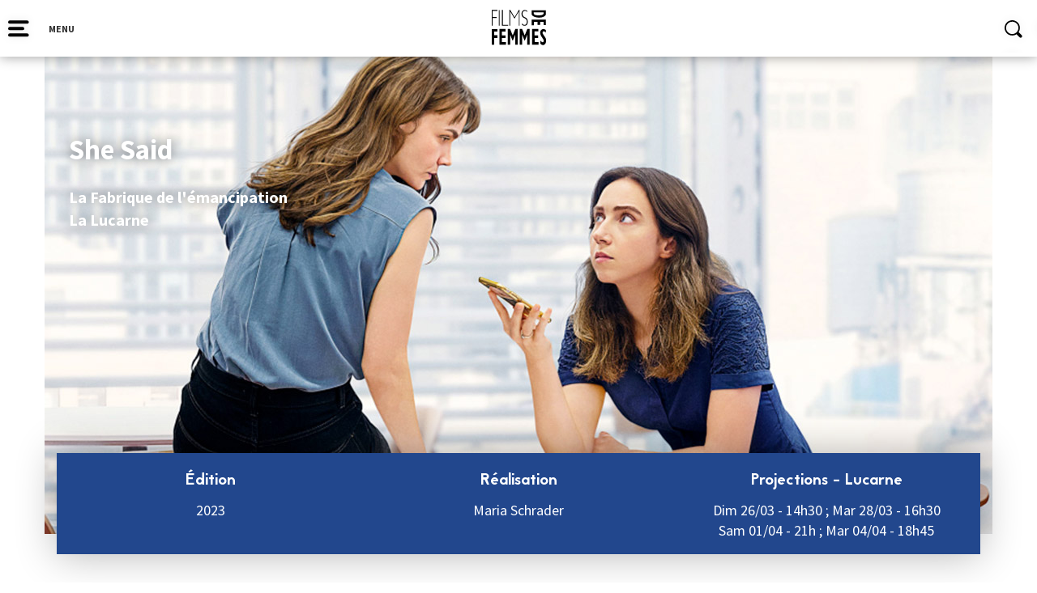

--- FILE ---
content_type: text/html; charset=UTF-8
request_url: https://filmsdefemmes.com/fiche-film/she-said/
body_size: 14011
content:



<!DOCTYPE html>
<html>

<head>
    <link rel="shortcut icon" type="image/png" href="https://filmsdefemmes.com/wp-content/themes/FIFF/img/favicon.png">
    <meta http-equiv="Content-Type" content="text/html; charset=utf-8">
    <meta name="Description" content="">
    <meta http-equiv="cache-control" content="no-cache" />

    <title>She Said - Festival International de Films de Femmes</title>
    <meta name="HandheldFriendly" content="True">
    <meta name="MobileOptimized" content="320">
    <meta name="viewport" content="width=device-width, initial-scale=1"/>

    <link rel="stylesheet" type="text/css" href="https://filmsdefemmes.com/wp-content/themes/FIFF/css/bootstrap.min.css">
    <link rel="stylesheet" type="text/css" href="https://filmsdefemmes.com/wp-content/themes/FIFF/css/jquery-ui.css">
    <link rel="stylesheet" type="text/css" href="https://filmsdefemmes.com/wp-content/themes/FIFF/css/slick-theme.css">
    <link rel="stylesheet" type="text/css" href="https://filmsdefemmes.com/wp-content/themes/FIFF/style.css">
    <link rel="stylesheet" type="text/css" href="https://filmsdefemmes.com/wp-content/themes/FIFF/queries.css">
    <link rel="stylesheet" type="text/css" href="https://filmsdefemmes.com/wp-content/themes/FIFF/css/animations.css">
    <link rel="stylesheet" type="text/css" href="https://filmsdefemmes.com/wp-content/themes/FIFF/css/unslider.css">
    <link rel="stylesheet" type="text/css" href="https://filmsdefemmes.com/wp-content/themes/FIFF/css/slick.css">
    <link rel="stylesheet" type="text/css" href="https://filmsdefemmes.com/wp-content/themes/FIFF/css/metrodna.css">
    <link href="https://fonts.googleapis.com/css?family=Source+Sans+Pro:400,700" rel="stylesheet">

    <script type="text/javascript" src="https://filmsdefemmes.com/wp-content/themes/FIFF/js/jquery-1.12.4.min.js"></script>
    <meta name='robots' content='index, follow, max-image-preview:large, max-snippet:-1, max-video-preview:-1' />
	<style>img:is([sizes="auto" i], [sizes^="auto," i]) { contain-intrinsic-size: 3000px 1500px }</style>
	
	<!-- This site is optimized with the Yoast SEO plugin v24.8.1 - https://yoast.com/wordpress/plugins/seo/ -->
	<link rel="canonical" href="https://filmsdefemmes.com/fiche-film/she-said/" />
	<meta property="og:locale" content="fr_FR" />
	<meta property="og:type" content="article" />
	<meta property="og:title" content="She Said - Festival International de Films de Femmes" />
	<meta property="og:url" content="https://filmsdefemmes.com/fiche-film/she-said/" />
	<meta property="og:site_name" content="Festival International de Films de Femmes" />
	<meta property="article:publisher" content="https://www.facebook.com/FestivaldeFilmsdeFemmes" />
	<meta property="article:modified_time" content="2023-03-16T11:31:43+00:00" />
	<meta property="og:image" content="https://filmsdefemmes.com/wp-content/uploads/2022/08/Visuel-a-nos-45-ans.png" />
	<meta property="og:image:width" content="1000" />
	<meta property="og:image:height" content="667" />
	<meta property="og:image:type" content="image/png" />
	<meta name="twitter:card" content="summary_large_image" />
	<meta name="twitter:site" content="@fiffemmes" />
	<script type="application/ld+json" class="yoast-schema-graph">{"@context":"https://schema.org","@graph":[{"@type":"WebPage","@id":"https://filmsdefemmes.com/fiche-film/she-said/","url":"https://filmsdefemmes.com/fiche-film/she-said/","name":"She Said - Festival International de Films de Femmes","isPartOf":{"@id":"https://filmsdefemmes.com/#website"},"datePublished":"2023-03-09T08:52:59+00:00","dateModified":"2023-03-16T11:31:43+00:00","breadcrumb":{"@id":"https://filmsdefemmes.com/fiche-film/she-said/#breadcrumb"},"inLanguage":"fr-FR","potentialAction":[{"@type":"ReadAction","target":["https://filmsdefemmes.com/fiche-film/she-said/"]}]},{"@type":"BreadcrumbList","@id":"https://filmsdefemmes.com/fiche-film/she-said/#breadcrumb","itemListElement":[{"@type":"ListItem","position":1,"name":"Accueil","item":"https://filmsdefemmes.com/"},{"@type":"ListItem","position":2,"name":"Films","item":"https://filmsdefemmes.com/fiche-film/"},{"@type":"ListItem","position":3,"name":"She Said"}]},{"@type":"WebSite","@id":"https://filmsdefemmes.com/#website","url":"https://filmsdefemmes.com/","name":"Festival International de Films de Femmes","description":"Depuis 1979, le FIFF défend le cinéma des réalisatrices du monde entier","publisher":{"@id":"https://filmsdefemmes.com/#organization"},"potentialAction":[{"@type":"SearchAction","target":{"@type":"EntryPoint","urlTemplate":"https://filmsdefemmes.com/?s={search_term_string}"},"query-input":{"@type":"PropertyValueSpecification","valueRequired":true,"valueName":"search_term_string"}}],"inLanguage":"fr-FR"},{"@type":"Organization","@id":"https://filmsdefemmes.com/#organization","name":"Festival International de Films de Femmes","url":"https://filmsdefemmes.com/","logo":{"@type":"ImageObject","inLanguage":"fr-FR","@id":"https://filmsdefemmes.com/#/schema/logo/image/","url":"https://filmsdefemmes.com/wp-content/uploads/2022/09/films-de-femmes.jpg","contentUrl":"https://filmsdefemmes.com/wp-content/uploads/2022/09/films-de-femmes.jpg","width":300,"height":300,"caption":"Festival International de Films de Femmes"},"image":{"@id":"https://filmsdefemmes.com/#/schema/logo/image/"},"sameAs":["https://www.facebook.com/FestivaldeFilmsdeFemmes","https://x.com/fiffemmes","https://www.instagram.com/fiffemmes/"]}]}</script>
	<!-- / Yoast SEO plugin. -->


<link rel='dns-prefetch' href='//platform-api.sharethis.com' />
<link rel='dns-prefetch' href='//cdnjs.cloudflare.com' />
<script type="text/javascript">
/* <![CDATA[ */
window._wpemojiSettings = {"baseUrl":"https:\/\/s.w.org\/images\/core\/emoji\/15.0.3\/72x72\/","ext":".png","svgUrl":"https:\/\/s.w.org\/images\/core\/emoji\/15.0.3\/svg\/","svgExt":".svg","source":{"concatemoji":"https:\/\/filmsdefemmes.com\/wp-includes\/js\/wp-emoji-release.min.js?ver=6.7.4"}};
/*! This file is auto-generated */
!function(i,n){var o,s,e;function c(e){try{var t={supportTests:e,timestamp:(new Date).valueOf()};sessionStorage.setItem(o,JSON.stringify(t))}catch(e){}}function p(e,t,n){e.clearRect(0,0,e.canvas.width,e.canvas.height),e.fillText(t,0,0);var t=new Uint32Array(e.getImageData(0,0,e.canvas.width,e.canvas.height).data),r=(e.clearRect(0,0,e.canvas.width,e.canvas.height),e.fillText(n,0,0),new Uint32Array(e.getImageData(0,0,e.canvas.width,e.canvas.height).data));return t.every(function(e,t){return e===r[t]})}function u(e,t,n){switch(t){case"flag":return n(e,"\ud83c\udff3\ufe0f\u200d\u26a7\ufe0f","\ud83c\udff3\ufe0f\u200b\u26a7\ufe0f")?!1:!n(e,"\ud83c\uddfa\ud83c\uddf3","\ud83c\uddfa\u200b\ud83c\uddf3")&&!n(e,"\ud83c\udff4\udb40\udc67\udb40\udc62\udb40\udc65\udb40\udc6e\udb40\udc67\udb40\udc7f","\ud83c\udff4\u200b\udb40\udc67\u200b\udb40\udc62\u200b\udb40\udc65\u200b\udb40\udc6e\u200b\udb40\udc67\u200b\udb40\udc7f");case"emoji":return!n(e,"\ud83d\udc26\u200d\u2b1b","\ud83d\udc26\u200b\u2b1b")}return!1}function f(e,t,n){var r="undefined"!=typeof WorkerGlobalScope&&self instanceof WorkerGlobalScope?new OffscreenCanvas(300,150):i.createElement("canvas"),a=r.getContext("2d",{willReadFrequently:!0}),o=(a.textBaseline="top",a.font="600 32px Arial",{});return e.forEach(function(e){o[e]=t(a,e,n)}),o}function t(e){var t=i.createElement("script");t.src=e,t.defer=!0,i.head.appendChild(t)}"undefined"!=typeof Promise&&(o="wpEmojiSettingsSupports",s=["flag","emoji"],n.supports={everything:!0,everythingExceptFlag:!0},e=new Promise(function(e){i.addEventListener("DOMContentLoaded",e,{once:!0})}),new Promise(function(t){var n=function(){try{var e=JSON.parse(sessionStorage.getItem(o));if("object"==typeof e&&"number"==typeof e.timestamp&&(new Date).valueOf()<e.timestamp+604800&&"object"==typeof e.supportTests)return e.supportTests}catch(e){}return null}();if(!n){if("undefined"!=typeof Worker&&"undefined"!=typeof OffscreenCanvas&&"undefined"!=typeof URL&&URL.createObjectURL&&"undefined"!=typeof Blob)try{var e="postMessage("+f.toString()+"("+[JSON.stringify(s),u.toString(),p.toString()].join(",")+"));",r=new Blob([e],{type:"text/javascript"}),a=new Worker(URL.createObjectURL(r),{name:"wpTestEmojiSupports"});return void(a.onmessage=function(e){c(n=e.data),a.terminate(),t(n)})}catch(e){}c(n=f(s,u,p))}t(n)}).then(function(e){for(var t in e)n.supports[t]=e[t],n.supports.everything=n.supports.everything&&n.supports[t],"flag"!==t&&(n.supports.everythingExceptFlag=n.supports.everythingExceptFlag&&n.supports[t]);n.supports.everythingExceptFlag=n.supports.everythingExceptFlag&&!n.supports.flag,n.DOMReady=!1,n.readyCallback=function(){n.DOMReady=!0}}).then(function(){return e}).then(function(){var e;n.supports.everything||(n.readyCallback(),(e=n.source||{}).concatemoji?t(e.concatemoji):e.wpemoji&&e.twemoji&&(t(e.twemoji),t(e.wpemoji)))}))}((window,document),window._wpemojiSettings);
/* ]]> */
</script>
<style id='wp-emoji-styles-inline-css' type='text/css'>

	img.wp-smiley, img.emoji {
		display: inline !important;
		border: none !important;
		box-shadow: none !important;
		height: 1em !important;
		width: 1em !important;
		margin: 0 0.07em !important;
		vertical-align: -0.1em !important;
		background: none !important;
		padding: 0 !important;
	}
</style>
<link rel='stylesheet' id='wp-block-library-css' href='https://filmsdefemmes.com/wp-includes/css/dist/block-library/style.min.css?ver=6.7.4' type='text/css' media='all' />
<style id='classic-theme-styles-inline-css' type='text/css'>
/*! This file is auto-generated */
.wp-block-button__link{color:#fff;background-color:#32373c;border-radius:9999px;box-shadow:none;text-decoration:none;padding:calc(.667em + 2px) calc(1.333em + 2px);font-size:1.125em}.wp-block-file__button{background:#32373c;color:#fff;text-decoration:none}
</style>
<style id='global-styles-inline-css' type='text/css'>
:root{--wp--preset--aspect-ratio--square: 1;--wp--preset--aspect-ratio--4-3: 4/3;--wp--preset--aspect-ratio--3-4: 3/4;--wp--preset--aspect-ratio--3-2: 3/2;--wp--preset--aspect-ratio--2-3: 2/3;--wp--preset--aspect-ratio--16-9: 16/9;--wp--preset--aspect-ratio--9-16: 9/16;--wp--preset--color--black: #000000;--wp--preset--color--cyan-bluish-gray: #abb8c3;--wp--preset--color--white: #ffffff;--wp--preset--color--pale-pink: #f78da7;--wp--preset--color--vivid-red: #cf2e2e;--wp--preset--color--luminous-vivid-orange: #ff6900;--wp--preset--color--luminous-vivid-amber: #fcb900;--wp--preset--color--light-green-cyan: #7bdcb5;--wp--preset--color--vivid-green-cyan: #00d084;--wp--preset--color--pale-cyan-blue: #8ed1fc;--wp--preset--color--vivid-cyan-blue: #0693e3;--wp--preset--color--vivid-purple: #9b51e0;--wp--preset--gradient--vivid-cyan-blue-to-vivid-purple: linear-gradient(135deg,rgba(6,147,227,1) 0%,rgb(155,81,224) 100%);--wp--preset--gradient--light-green-cyan-to-vivid-green-cyan: linear-gradient(135deg,rgb(122,220,180) 0%,rgb(0,208,130) 100%);--wp--preset--gradient--luminous-vivid-amber-to-luminous-vivid-orange: linear-gradient(135deg,rgba(252,185,0,1) 0%,rgba(255,105,0,1) 100%);--wp--preset--gradient--luminous-vivid-orange-to-vivid-red: linear-gradient(135deg,rgba(255,105,0,1) 0%,rgb(207,46,46) 100%);--wp--preset--gradient--very-light-gray-to-cyan-bluish-gray: linear-gradient(135deg,rgb(238,238,238) 0%,rgb(169,184,195) 100%);--wp--preset--gradient--cool-to-warm-spectrum: linear-gradient(135deg,rgb(74,234,220) 0%,rgb(151,120,209) 20%,rgb(207,42,186) 40%,rgb(238,44,130) 60%,rgb(251,105,98) 80%,rgb(254,248,76) 100%);--wp--preset--gradient--blush-light-purple: linear-gradient(135deg,rgb(255,206,236) 0%,rgb(152,150,240) 100%);--wp--preset--gradient--blush-bordeaux: linear-gradient(135deg,rgb(254,205,165) 0%,rgb(254,45,45) 50%,rgb(107,0,62) 100%);--wp--preset--gradient--luminous-dusk: linear-gradient(135deg,rgb(255,203,112) 0%,rgb(199,81,192) 50%,rgb(65,88,208) 100%);--wp--preset--gradient--pale-ocean: linear-gradient(135deg,rgb(255,245,203) 0%,rgb(182,227,212) 50%,rgb(51,167,181) 100%);--wp--preset--gradient--electric-grass: linear-gradient(135deg,rgb(202,248,128) 0%,rgb(113,206,126) 100%);--wp--preset--gradient--midnight: linear-gradient(135deg,rgb(2,3,129) 0%,rgb(40,116,252) 100%);--wp--preset--font-size--small: 13px;--wp--preset--font-size--medium: 20px;--wp--preset--font-size--large: 36px;--wp--preset--font-size--x-large: 42px;--wp--preset--spacing--20: 0.44rem;--wp--preset--spacing--30: 0.67rem;--wp--preset--spacing--40: 1rem;--wp--preset--spacing--50: 1.5rem;--wp--preset--spacing--60: 2.25rem;--wp--preset--spacing--70: 3.38rem;--wp--preset--spacing--80: 5.06rem;--wp--preset--shadow--natural: 6px 6px 9px rgba(0, 0, 0, 0.2);--wp--preset--shadow--deep: 12px 12px 50px rgba(0, 0, 0, 0.4);--wp--preset--shadow--sharp: 6px 6px 0px rgba(0, 0, 0, 0.2);--wp--preset--shadow--outlined: 6px 6px 0px -3px rgba(255, 255, 255, 1), 6px 6px rgba(0, 0, 0, 1);--wp--preset--shadow--crisp: 6px 6px 0px rgba(0, 0, 0, 1);}:where(.is-layout-flex){gap: 0.5em;}:where(.is-layout-grid){gap: 0.5em;}body .is-layout-flex{display: flex;}.is-layout-flex{flex-wrap: wrap;align-items: center;}.is-layout-flex > :is(*, div){margin: 0;}body .is-layout-grid{display: grid;}.is-layout-grid > :is(*, div){margin: 0;}:where(.wp-block-columns.is-layout-flex){gap: 2em;}:where(.wp-block-columns.is-layout-grid){gap: 2em;}:where(.wp-block-post-template.is-layout-flex){gap: 1.25em;}:where(.wp-block-post-template.is-layout-grid){gap: 1.25em;}.has-black-color{color: var(--wp--preset--color--black) !important;}.has-cyan-bluish-gray-color{color: var(--wp--preset--color--cyan-bluish-gray) !important;}.has-white-color{color: var(--wp--preset--color--white) !important;}.has-pale-pink-color{color: var(--wp--preset--color--pale-pink) !important;}.has-vivid-red-color{color: var(--wp--preset--color--vivid-red) !important;}.has-luminous-vivid-orange-color{color: var(--wp--preset--color--luminous-vivid-orange) !important;}.has-luminous-vivid-amber-color{color: var(--wp--preset--color--luminous-vivid-amber) !important;}.has-light-green-cyan-color{color: var(--wp--preset--color--light-green-cyan) !important;}.has-vivid-green-cyan-color{color: var(--wp--preset--color--vivid-green-cyan) !important;}.has-pale-cyan-blue-color{color: var(--wp--preset--color--pale-cyan-blue) !important;}.has-vivid-cyan-blue-color{color: var(--wp--preset--color--vivid-cyan-blue) !important;}.has-vivid-purple-color{color: var(--wp--preset--color--vivid-purple) !important;}.has-black-background-color{background-color: var(--wp--preset--color--black) !important;}.has-cyan-bluish-gray-background-color{background-color: var(--wp--preset--color--cyan-bluish-gray) !important;}.has-white-background-color{background-color: var(--wp--preset--color--white) !important;}.has-pale-pink-background-color{background-color: var(--wp--preset--color--pale-pink) !important;}.has-vivid-red-background-color{background-color: var(--wp--preset--color--vivid-red) !important;}.has-luminous-vivid-orange-background-color{background-color: var(--wp--preset--color--luminous-vivid-orange) !important;}.has-luminous-vivid-amber-background-color{background-color: var(--wp--preset--color--luminous-vivid-amber) !important;}.has-light-green-cyan-background-color{background-color: var(--wp--preset--color--light-green-cyan) !important;}.has-vivid-green-cyan-background-color{background-color: var(--wp--preset--color--vivid-green-cyan) !important;}.has-pale-cyan-blue-background-color{background-color: var(--wp--preset--color--pale-cyan-blue) !important;}.has-vivid-cyan-blue-background-color{background-color: var(--wp--preset--color--vivid-cyan-blue) !important;}.has-vivid-purple-background-color{background-color: var(--wp--preset--color--vivid-purple) !important;}.has-black-border-color{border-color: var(--wp--preset--color--black) !important;}.has-cyan-bluish-gray-border-color{border-color: var(--wp--preset--color--cyan-bluish-gray) !important;}.has-white-border-color{border-color: var(--wp--preset--color--white) !important;}.has-pale-pink-border-color{border-color: var(--wp--preset--color--pale-pink) !important;}.has-vivid-red-border-color{border-color: var(--wp--preset--color--vivid-red) !important;}.has-luminous-vivid-orange-border-color{border-color: var(--wp--preset--color--luminous-vivid-orange) !important;}.has-luminous-vivid-amber-border-color{border-color: var(--wp--preset--color--luminous-vivid-amber) !important;}.has-light-green-cyan-border-color{border-color: var(--wp--preset--color--light-green-cyan) !important;}.has-vivid-green-cyan-border-color{border-color: var(--wp--preset--color--vivid-green-cyan) !important;}.has-pale-cyan-blue-border-color{border-color: var(--wp--preset--color--pale-cyan-blue) !important;}.has-vivid-cyan-blue-border-color{border-color: var(--wp--preset--color--vivid-cyan-blue) !important;}.has-vivid-purple-border-color{border-color: var(--wp--preset--color--vivid-purple) !important;}.has-vivid-cyan-blue-to-vivid-purple-gradient-background{background: var(--wp--preset--gradient--vivid-cyan-blue-to-vivid-purple) !important;}.has-light-green-cyan-to-vivid-green-cyan-gradient-background{background: var(--wp--preset--gradient--light-green-cyan-to-vivid-green-cyan) !important;}.has-luminous-vivid-amber-to-luminous-vivid-orange-gradient-background{background: var(--wp--preset--gradient--luminous-vivid-amber-to-luminous-vivid-orange) !important;}.has-luminous-vivid-orange-to-vivid-red-gradient-background{background: var(--wp--preset--gradient--luminous-vivid-orange-to-vivid-red) !important;}.has-very-light-gray-to-cyan-bluish-gray-gradient-background{background: var(--wp--preset--gradient--very-light-gray-to-cyan-bluish-gray) !important;}.has-cool-to-warm-spectrum-gradient-background{background: var(--wp--preset--gradient--cool-to-warm-spectrum) !important;}.has-blush-light-purple-gradient-background{background: var(--wp--preset--gradient--blush-light-purple) !important;}.has-blush-bordeaux-gradient-background{background: var(--wp--preset--gradient--blush-bordeaux) !important;}.has-luminous-dusk-gradient-background{background: var(--wp--preset--gradient--luminous-dusk) !important;}.has-pale-ocean-gradient-background{background: var(--wp--preset--gradient--pale-ocean) !important;}.has-electric-grass-gradient-background{background: var(--wp--preset--gradient--electric-grass) !important;}.has-midnight-gradient-background{background: var(--wp--preset--gradient--midnight) !important;}.has-small-font-size{font-size: var(--wp--preset--font-size--small) !important;}.has-medium-font-size{font-size: var(--wp--preset--font-size--medium) !important;}.has-large-font-size{font-size: var(--wp--preset--font-size--large) !important;}.has-x-large-font-size{font-size: var(--wp--preset--font-size--x-large) !important;}
:where(.wp-block-post-template.is-layout-flex){gap: 1.25em;}:where(.wp-block-post-template.is-layout-grid){gap: 1.25em;}
:where(.wp-block-columns.is-layout-flex){gap: 2em;}:where(.wp-block-columns.is-layout-grid){gap: 2em;}
:root :where(.wp-block-pullquote){font-size: 1.5em;line-height: 1.6;}
</style>
<link rel='stylesheet' id='contact-form-7-css' href='https://filmsdefemmes.com/wp-content/plugins/contact-form-7/includes/css/styles.css?ver=6.0.6' type='text/css' media='all' />
<link rel='stylesheet' id='gdc-css' href='https://filmsdefemmes.com/wp-content/plugins/grid-shortcodes/css/gdc_custom_style.css?ver=6.7.4' type='text/css' media='all' />
<link rel='stylesheet' id='tippy-css-css' href='https://filmsdefemmes.com/wp-content/themes/FIFF/js/tippy/tippy-theme-light.css?ver=6.7.4' type='text/css' media='all' />
<link rel='stylesheet' id='wp_mailjet_form_builder_widget-widget-front-styles-css' href='https://filmsdefemmes.com/wp-content/plugins/mailjet-for-wordpress/src/widgetformbuilder/css/front-widget.css?ver=6.1.3' type='text/css' media='all' />
<link rel='stylesheet' id='sib-front-css-css' href='https://filmsdefemmes.com/wp-content/plugins/mailin/css/mailin-front.css?ver=6.7.4' type='text/css' media='all' />
<link rel='stylesheet' id='fiff-stylesheet-css' href='https://filmsdefemmes.com/wp-content/themes/FIFF/css/style-fiff-2025-2.css?ver=6.7.4' type='text/css' media='all' />
<link rel='stylesheet' id='ari-fancybox-css' href='https://filmsdefemmes.com/wp-content/plugins/ari-fancy-lightbox/assets/fancybox/jquery.fancybox.min.css?ver=1.3.18' type='text/css' media='all' />
<style id='ari-fancybox-inline-css' type='text/css'>
BODY .fancybox-container{z-index:200000}BODY .fancybox-is-open .fancybox-bg{opacity:0.87}BODY .fancybox-bg {background-color:#0f0f11}BODY .fancybox-thumbs {background-color:#ffffff}
</style>
<script type="text/javascript" src="https://filmsdefemmes.com/wp-includes/js/jquery/jquery.min.js?ver=3.7.1" id="jquery-core-js"></script>
<script type="text/javascript" src="https://filmsdefemmes.com/wp-includes/js/jquery/jquery-migrate.min.js?ver=3.4.1" id="jquery-migrate-js"></script>
<script type="text/javascript" id="snazzymaps-js-js-extra">
/* <![CDATA[ */
var SnazzyDataForSnazzyMaps = [];
SnazzyDataForSnazzyMaps={"id":151,"name":"Ultra Light with Labels","description":"Light Rust","url":"https:\/\/snazzymaps.com\/style\/151\/ultra-light-with-labels","imageUrl":"https:\/\/snazzy-maps-cdn.azureedge.net\/assets\/151-ultra-light-with-labels.png?v=20170218043515","json":"[{\"featureType\":\"water\",\"elementType\":\"geometry\",\"stylers\":[{\"color\":\"#e9e9e9\"},{\"lightness\":17}]},{\"featureType\":\"landscape\",\"elementType\":\"geometry\",\"stylers\":[{\"color\":\"#f5f5f5\"},{\"lightness\":20}]},{\"featureType\":\"road.highway\",\"elementType\":\"geometry.fill\",\"stylers\":[{\"color\":\"#ffffff\"},{\"lightness\":17}]},{\"featureType\":\"road.highway\",\"elementType\":\"geometry.stroke\",\"stylers\":[{\"color\":\"#ffffff\"},{\"lightness\":29},{\"weight\":0.2}]},{\"featureType\":\"road.arterial\",\"elementType\":\"geometry\",\"stylers\":[{\"color\":\"#ffffff\"},{\"lightness\":18}]},{\"featureType\":\"road.local\",\"elementType\":\"geometry\",\"stylers\":[{\"color\":\"#ffffff\"},{\"lightness\":16}]},{\"featureType\":\"poi\",\"elementType\":\"geometry\",\"stylers\":[{\"color\":\"#f5f5f5\"},{\"lightness\":21}]},{\"featureType\":\"poi.park\",\"elementType\":\"geometry\",\"stylers\":[{\"color\":\"#dedede\"},{\"lightness\":21}]},{\"elementType\":\"labels.text.stroke\",\"stylers\":[{\"visibility\":\"on\"},{\"color\":\"#ffffff\"},{\"lightness\":16}]},{\"elementType\":\"labels.text.fill\",\"stylers\":[{\"saturation\":36},{\"color\":\"#333333\"},{\"lightness\":40}]},{\"elementType\":\"labels.icon\",\"stylers\":[{\"visibility\":\"off\"}]},{\"featureType\":\"transit\",\"elementType\":\"geometry\",\"stylers\":[{\"color\":\"#f2f2f2\"},{\"lightness\":19}]},{\"featureType\":\"administrative\",\"elementType\":\"geometry.fill\",\"stylers\":[{\"color\":\"#fefefe\"},{\"lightness\":20}]},{\"featureType\":\"administrative\",\"elementType\":\"geometry.stroke\",\"stylers\":[{\"color\":\"#fefefe\"},{\"lightness\":17},{\"weight\":1.2}]}]","views":361594,"favorites":867,"createdBy":{"name":"hawasan","url":"http:\/\/www.haveasign.pl"},"createdOn":"2014-11-04T03:01:33.197","tags":["greyscale","light"],"colors":["gray","white"]};
/* ]]> */
</script>
<script type="text/javascript" src="https://filmsdefemmes.com/wp-content/plugins/snazzy-maps/snazzymaps.js?ver=1.4.0" id="snazzymaps-js-js"></script>
<script type="text/javascript" src="https://filmsdefemmes.com/wp-content/themes/FIFF/js/tippy/popper.min.js?ver=6.7.4" id="popper-js"></script>
<script type="text/javascript" src="https://filmsdefemmes.com/wp-content/themes/FIFF/js/tippy/tippy-bundle.umd.min.js?ver=6.7.4" id="tippy-js"></script>
<script type="text/javascript" src="//platform-api.sharethis.com/js/sharethis.js#source=googleanalytics-wordpress#product=ga&amp;property=58c852016f5ff90011ffd9ae" id="googleanalytics-platform-sharethis-js"></script>
<script type="text/javascript" src="//cdnjs.cloudflare.com/ajax/libs/jquery-easing/1.4.1/jquery.easing.min.js?ver=6.7.4" id="jquery-easing-js"></script>
<script type="text/javascript" id="sib-front-js-js-extra">
/* <![CDATA[ */
var sibErrMsg = {"invalidMail":"Please fill out valid email address","requiredField":"Please fill out required fields","invalidDateFormat":"Please fill out valid date format","invalidSMSFormat":"Please fill out valid phone number"};
var ajax_sib_front_object = {"ajax_url":"https:\/\/filmsdefemmes.com\/wp-admin\/admin-ajax.php","ajax_nonce":"2570b29df4","flag_url":"https:\/\/filmsdefemmes.com\/wp-content\/plugins\/mailin\/img\/flags\/"};
/* ]]> */
</script>
<script type="text/javascript" src="https://filmsdefemmes.com/wp-content/plugins/mailin/js/mailin-front.js?ver=1744279004" id="sib-front-js-js"></script>
<script type="text/javascript" id="ari-fancybox-js-extra">
/* <![CDATA[ */
var ARI_FANCYBOX = {"lightbox":{"backFocus":false,"trapFocus":false,"thumbs":{"hideOnClose":false},"touch":{"vertical":true,"momentum":true},"buttons":["slideShow","fullScreen","thumbs","close"],"lang":"custom","i18n":{"custom":{"PREV":"Previous","NEXT":"Next","PLAY_START":"Start slideshow (P)","PLAY_STOP":"Stop slideshow (P)","FULL_SCREEN":"Full screen (F)","THUMBS":"Thumbnails (G)","CLOSE":"Close (Esc)","ERROR":"The requested content cannot be loaded. <br\/> Please try again later."}}},"convert":{"images":{"convert":true,"post_grouping":true,"grouping_selector":".ari-fancybox"},"vimeo":{"convert":true}},"viewers":{"pdfjs":{"url":"https:\/\/filmsdefemmes.com\/wp-content\/plugins\/ari-fancy-lightbox\/assets\/pdfjs\/web\/viewer.html"}}};
/* ]]> */
</script>
<script type="text/javascript" src="https://filmsdefemmes.com/wp-content/plugins/ari-fancy-lightbox/assets/fancybox/jquery.fancybox.min.js?ver=1.3.18" id="ari-fancybox-js"></script>
<link rel="https://api.w.org/" href="https://filmsdefemmes.com/wp-json/" /><link rel="EditURI" type="application/rsd+xml" title="RSD" href="https://filmsdefemmes.com/xmlrpc.php?rsd" />
<meta name="generator" content="WordPress 6.7.4" />
<link rel='shortlink' href='https://filmsdefemmes.com/?p=24748' />
<link rel="alternate" title="oEmbed (JSON)" type="application/json+oembed" href="https://filmsdefemmes.com/wp-json/oembed/1.0/embed?url=https%3A%2F%2Ffilmsdefemmes.com%2Ffiche-film%2Fshe-said%2F" />
<link rel="alternate" title="oEmbed (XML)" type="text/xml+oembed" href="https://filmsdefemmes.com/wp-json/oembed/1.0/embed?url=https%3A%2F%2Ffilmsdefemmes.com%2Ffiche-film%2Fshe-said%2F&#038;format=xml" />
<script type="text/javascript">
(function(url){
	if(/(?:Chrome\/26\.0\.1410\.63 Safari\/537\.31|WordfenceTestMonBot)/.test(navigator.userAgent)){ return; }
	var addEvent = function(evt, handler) {
		if (window.addEventListener) {
			document.addEventListener(evt, handler, false);
		} else if (window.attachEvent) {
			document.attachEvent('on' + evt, handler);
		}
	};
	var removeEvent = function(evt, handler) {
		if (window.removeEventListener) {
			document.removeEventListener(evt, handler, false);
		} else if (window.detachEvent) {
			document.detachEvent('on' + evt, handler);
		}
	};
	var evts = 'contextmenu dblclick drag dragend dragenter dragleave dragover dragstart drop keydown keypress keyup mousedown mousemove mouseout mouseover mouseup mousewheel scroll'.split(' ');
	var logHuman = function() {
		if (window.wfLogHumanRan) { return; }
		window.wfLogHumanRan = true;
		var wfscr = document.createElement('script');
		wfscr.type = 'text/javascript';
		wfscr.async = true;
		wfscr.src = url + '&r=' + Math.random();
		(document.getElementsByTagName('head')[0]||document.getElementsByTagName('body')[0]).appendChild(wfscr);
		for (var i = 0; i < evts.length; i++) {
			removeEvent(evts[i], logHuman);
		}
	};
	for (var i = 0; i < evts.length; i++) {
		addEvent(evts[i], logHuman);
	}
})('//filmsdefemmes.com/?wordfence_lh=1&hid=1BB01CEF0E786E8364FDCD23763FAD25');
</script><style type="text/css">.recentcomments a{display:inline !important;padding:0 !important;margin:0 !important;}</style><script>
(function() {
	(function (i, s, o, g, r, a, m) {
		i['GoogleAnalyticsObject'] = r;
		i[r] = i[r] || function () {
				(i[r].q = i[r].q || []).push(arguments)
			}, i[r].l = 1 * new Date();
		a = s.createElement(o),
			m = s.getElementsByTagName(o)[0];
		a.async = 1;
		a.src = g;
		m.parentNode.insertBefore(a, m)
	})(window, document, 'script', 'https://google-analytics.com/analytics.js', 'ga');

	ga('create', 'UA-45501127-24', 'auto');
			ga('send', 'pageview');
	})();
</script>
<meta name="redi-version" content="1.2.6" /><link rel="icon" href="https://filmsdefemmes.com/wp-content/uploads/2018/08/cropped-logofiff-iconesite-01-150x150.jpg" sizes="32x32" />
<link rel="icon" href="https://filmsdefemmes.com/wp-content/uploads/2018/08/cropped-logofiff-iconesite-01.jpg" sizes="192x192" />
<link rel="apple-touch-icon" href="https://filmsdefemmes.com/wp-content/uploads/2018/08/cropped-logofiff-iconesite-01.jpg" />
<meta name="msapplication-TileImage" content="https://filmsdefemmes.com/wp-content/uploads/2018/08/cropped-logofiff-iconesite-01.jpg" />
    <script type="text/javascript" src="https://filmsdefemmes.com/wp-content/themes/FIFF/js/jquery-ui.js"></script>
    <!-- HTML 5 for less than IE 9 -->
    <!--[if lt IE 9]>
        <script src="http://html5shim.googlecode.com/svn/trunk/html5.js"></script>
    <![endif]-->
</head>

<body class="fiche-film-template-default single single-fiche-film postid-24748">
    <div id="overlay-blue">
      <div id="close-overlay" class="close-icon"></div>
      <div class="col-md-6 col-md-offset-3">
        <form role="search" method="get" id="searchform" class="searchform" action="https://filmsdefemmes.com/">
				<div>
					<label class="screen-reader-text" for="s">Rechercher :</label>
					<input type="text" value="" name="s" id="s" />
					<input type="submit" id="searchsubmit" value="Rechercher" />
				</div>
			</form>      </div>
    </div>
    <header>
       <div class="row">
        <!-- ICON MENU -->
        <div class="col-md-3 col-xs-3">
            <input type="checkbox" id="checkmenu">
            <svg id="icon-menu" width="45px" height="41px" viewBox="0 0 45 41" version="1.1" xmlns="http://www.w3.org/2000/svg" xmlns:xlink="http://www.w3.org/1999/xlink">
                <defs>
                    <filter x="-50%" y="-50%" width="200%" height="200%" filterUnits="objectBoundingBox" id="filter-1">
                        <feOffset dx="0" dy="0" in="SourceAlpha" result="shadowOffsetOuter1"></feOffset>
                        <feGaussianBlur stdDeviation="5" in="shadowOffsetOuter1" result="shadowBlurOuter1"></feGaussianBlur>
                        <feColorMatrix values="0 0 0 0 0   0 0 0 0 0   0 0 0 0 0  0 0 0 0.102892889 0" type="matrix" in="shadowBlurOuter1" result="shadowMatrixOuter1"></feColorMatrix>
                        <feMerge>
                            <feMergeNode in="shadowMatrixOuter1"></feMergeNode>
                            <feMergeNode in="SourceGraphic"></feMergeNode>
                        </feMerge>
                    </filter>
                </defs>
                <g id="Page-1" stroke="none" stroke-width="1" fill="none" fill-rule="evenodd">
                    <g id="Menu" transform="translate(-20.000000, -20.000000)" fill="#000000">
                        <g id="Group-18">
                            <g id="HEADER" filter="url(#filter-1)">
                                <g id="MENU" transform="translate(30.000000, 30.000000)">
                                    <rect id="Rectangle-4" x="0" y="0.333333333" width="25.6" height="4" rx="2"></rect>
                                    <rect id="Rectangle-4-Copy" x="0" y="8.33333333" width="20" height="4" rx="2"></rect>
                                    <rect id="Rectangle-4-Copy-2" x="0" y="16.3333333" width="25.6" height="4" rx="2"></rect>
                                </g>
                            </g>
                        </g>
                    </g>
                </g>
            </svg>
            <div class="date hidden-xs">
                MENU
            </div>
        </div>
        <!-- END ICON MENU -->
        <!-- LOGO -->
        <div class="col-md-6 col-xs-6">
            <a href="https://filmsdefemmes.com">
                <div class="logo"></div>
            </a>
        </div>
        <!-- END LOGO -->
        <!-- SEARCH AND LANGUAGE -->
        <div class="col-md-3 col-xs-3">
            <div class="search-icon pull-right"></div>
        </div>
        <!-- END SEARCH AND LANGUAGE-->
        </div>
    </header>

    <!--<div class="alert-header">
        <p>Le site est actuellement en construction, des fonctionnalités sont pour le moment inaccessibles <span class="white-button close">Fermer</span></p>
    </div>-->

    <!-- MENU -->
    <section class="menu">
        <div class="white-bg">
            <div class="white-block"></div>
        </div>
        <div class="blue-bg blue-waves hidden-xs"></div>
        <div class="white-wrap">
            <div class="menu-wrap">
                <li id="menu-item-55" class="link-text menu-item menu-item-type-custom menu-item-object-custom menu-item-has-children menu-item-55"><a href="#">Le festival</a>
<ul class="sub-menu">
	<li id="menu-item-277" class="menu-item menu-item-type-custom menu-item-object-custom menu-item-home menu-item-277"><a href="http://filmsdefemmes.com">Accueil</a></li>
	<li id="menu-item-194" class="menu-item menu-item-type-post_type menu-item-object-page menu-item-194"><a href="https://filmsdefemmes.com/a-propos/">A propos</a></li>
	<li id="menu-item-14183" class="menu-item menu-item-type-post_type menu-item-object-page menu-item-14183"><a href="https://filmsdefemmes.com/creteil-international-womens-film-festival/">English Presentation</a></li>
	<li id="menu-item-57" class="menu-item menu-item-type-post_type menu-item-object-page menu-item-57"><a href="https://filmsdefemmes.com/actualites/">Actualités</a></li>
	<li id="menu-item-25204" class="menu-item menu-item-type-post_type menu-item-object-page menu-item-25204"><a href="https://filmsdefemmes.com/projections-hors-les-murs/">Projections hors les murs</a></li>
	<li id="menu-item-24194" class="menu-item menu-item-type-post_type menu-item-object-page menu-item-24194"><a href="https://filmsdefemmes.com/actions-culturelles/">Actions culturelles</a></li>
	<li id="menu-item-25209" class="menu-item menu-item-type-post_type menu-item-object-page menu-item-25209"><a href="https://filmsdefemmes.com/actions-educatives/">Actions éducatives</a></li>
	<li id="menu-item-877" class="menu-item menu-item-type-post_type menu-item-object-page menu-item-877"><a href="https://filmsdefemmes.com/types-partenaire-partenaires/">Nos partenaires</a></li>
	<li id="menu-item-878" class="menu-item menu-item-type-post_type menu-item-object-page menu-item-878"><a href="https://filmsdefemmes.com/contact/">Nous contacter</a></li>
	<li id="menu-item-13833" class="menu-item menu-item-type-post_type menu-item-object-page menu-item-13833"><a href="https://filmsdefemmes.com/archives/">Archives : éditions</a></li>
	<li id="menu-item-24178" class="menu-item menu-item-type-custom menu-item-object-custom menu-item-24178"><a href="https://filmsdefemmes.com/index/a">Archives : répertoire</a></li>
</ul>
</li>
<li id="menu-item-24437" class="link-text menu-item menu-item-type-custom menu-item-object-custom menu-item-home menu-item-has-children menu-item-24437"><a href="https://filmsdefemmes.com/">Édition 2025</a>
<ul class="sub-menu">
	<li id="menu-item-26317" class="menu-item menu-item-type-post_type menu-item-object-page menu-item-26317"><a href="https://filmsdefemmes.com/edition-2025/edito-de-la-47eme-edition/">Édito</a></li>
	<li id="menu-item-26615" class="menu-item menu-item-type-post_type menu-item-object-page menu-item-26615"><a href="https://filmsdefemmes.com/edition-2025/le-palmares-de-la-47e-edition/">Palmarès</a></li>
	<li id="menu-item-26321" class="menu-item menu-item-type-post_type menu-item-object-page menu-item-26321"><a href="https://filmsdefemmes.com/edition-2025/grille-des-seances-2025/">Grille des séances</a></li>
	<li id="menu-item-26491" class="menu-item menu-item-type-post_type menu-item-object-page menu-item-26491"><a href="https://filmsdefemmes.com/edition-2025/les-photos-du-festival/">Le festival en images</a></li>
	<li id="menu-item-26296" class="menu-item menu-item-type-post_type menu-item-object-page menu-item-26296"><a href="https://filmsdefemmes.com/edition-2025/les-films-de-la-competition-internationale/">Compétition</a></li>
	<li id="menu-item-26295" class="menu-item menu-item-type-post_type menu-item-object-page menu-item-26295"><a href="https://filmsdefemmes.com/edition-2025/evenements/">Événements</a></li>
	<li id="menu-item-26297" class="menu-item menu-item-type-post_type menu-item-object-page menu-item-26297"><a href="https://filmsdefemmes.com/edition-2025/notre-invitee-dhonneur-2025/">Invitée d&rsquo;honneur</a></li>
	<li id="menu-item-26293" class="menu-item menu-item-type-post_type menu-item-object-page menu-item-26293"><a href="https://filmsdefemmes.com/edition-2025/humour-et-paroles-des-femmes/">Humour et paroles des femmes</a></li>
	<li id="menu-item-26492" class="menu-item menu-item-type-post_type menu-item-object-page menu-item-26492"><a href="https://filmsdefemmes.com/edition-2025/exposition-des-affiches-du-festival/">Exposition</a></li>
	<li id="menu-item-26294" class="menu-item menu-item-type-post_type menu-item-object-page menu-item-26294"><a href="https://filmsdefemmes.com/edition-2025/jeune-public-2025/">Jeune public</a></li>
	<li id="menu-item-26327" class="menu-item menu-item-type-post_type menu-item-object-page menu-item-26327"><a href="https://filmsdefemmes.com/edition-2025/infos-pratiques/">Infos pratiques</a></li>
</ul>
</li>
 </div>
        </div>
        <div class="blue-wrap hidden-xs">
            <div class="blue-box center-block shadow-box">
                <h3>Festival International de <br />Films de Femmes de Créteil et du <br />Val de Marne (FIFF)</h3>
                <p class="adresse">Maison des Arts</p>
                <p class="adresse">1 place Salvador Allende</p>
                <p class="adresse">94000 Créteil</p>
                <p class="num">TEL +33 1 49 80 38 98</p>
                <p class="num">FAX +33 1 43 99 04 10</p>
                <div class="reseaux-sociaux center-block">
                    <a target="_blank" href="https://www.youtube.com/channel/UCemCmUlZNzf-gjUfxp6MHaw">
                        <div class="circle-icon">
                            <div class="icon-youtube"></div>
                        </div>
                    </a>
                    <a target="_blank" href="http://instagram.com/fiffemmes">
                        <div class="circle-icon">
                            <div class="icon-insta"></div>
                        </div>
                    </a>
                    <a target="_blank" href="http://twitter.com/fiffemmes">
                        <div class="circle-icon">
                            <div class="icon-twitter"></div>
                        </div>
                    </a>
                    <a target="_blank" href="http://facebook.com/festivaldefilmsdefemmes">
                        <div class="circle-icon">
                            <div class="icon-facebook"></div>
                        </div>
                    </a>
                </div>
            </div>
        </div>
        <div class="red-b-box hidden-xs">
            <div class="hbar top"></div>
            <div class="vbar right delay-1"></div>
            <div class="hbar bottom delay-2"></div>
            <div class="vbar left delay-3"></div>
        </div>
    </section>
    <!-- END MENU -->
            <div class="container cover-2023  La Fabrique de l'émancipation - Lucarne cover-img" style="background-image: url(https://filmsdefemmes.com/wp-content/uploads/2023/03/034621c_1668608397532-she-said-01.jpg);">
            <div class="container">
                <h1>She Said</h1>
                <div class="clear"></div>
                <span class="cat-film">La Fabrique de l'émancipation<br />La Lucarne</span>
            </div>
        </div>
        <div class="container">
            <div class="blue-box shadow-box">
                                   <div class="col-md-4">
                    <h2>Édition</h2>
                    <span>2023</span>
                </div>
                                <div class="col-md-4">
                    <h2>Réalisation</h2>
                    <span><p>Maria Schrader</p></span>
                </div>

                                   <div class="col-md-4">
                        <span><h2>Projections - Lucarne</h2>
<p>Dim 26/03 - 14h30 ; Mar 28/03 - 16h30<br />Sam 01/04 - 21h ; Mar 04/04 - 18h45</p></span>
                    </div>
                
            </div>
        </div>

        <div class="container">
            <div class="col-md-5">
                <h3>Synopsis</h3>
                <p>Deux journalistes du New York Times, Megan Twohey et Jodi Kantor, ont de concert mis en lumière un des scandales les plus importants de leur génération. À l’origine du mouvement #Metoo, leur investigation a brisé des décennies de silence autour du problème des agressions sexuelles dans le milieu du cinéma hollywoodien, changeant à jamais la société américaine et le monde de la culture.</p>
<span class="" style="display:block;clear:both;height: 0px;padding-top: 20px;border-top-width:0px;border-bottom-width:0px;"></span>
<p><strong>Maria Schrader</strong> est une actrice, réalisatrice et scénariste allemande. En 2016, elle se fait connaitre en France en réalisant le film <em>Stefan Sweig, adieu l’Europe</em>. En 2019, elle réalise pour Netflix la série à succès <em>Unorthodox</em>. Elle revient au cinéma en 2022 avec la comédie surréaliste <em>I’m Your Man</em> et <em>She Said</em>, véritable hommage au journalisme d’investigation.</p>
                                    <p style="margin-top:20px; opacity:0.3">Photo DR</p>
                            </div>


            
            <div class="col-md-7">

                
                
                                    <h3>Bande-annonce</h3>
                    <iframe id="ytplayer" type="text/html" width="100%" height="350px" src="https://www.youtube.com/embed/f9vmmN04fZI?rel=0&showinfo=0&color=white&iv_load_policy=3" frameborder="0" allowfullscreen></iframe>

            </div>

            


        </div>

                    <div class="white-bg">
               <div class="title-bg hidden-xs"></div><h2>Informations concernant le film</h2>
                <div class="container">
                    <h4>Détails</h4>
                    <table>
                                               <tr>
                            <td>Année</td>
                            <td>2022</td>
                        </tr>
                                                                        <tr>
                            <td>Pays</td>
                            <td>États-Unis</td>
                        </tr>
                                                                        <tr>
                            <td>Durée</td>
                            <td>2h08</td>
                        </tr>
                                                                                                <tr>
                            <td>Version</td>
                            <td>VOSTF</td>
                        </tr>
                                                                        <tr>
                            <td>Scénario</td>
                            <td><p>Rebecca Lenkiewicz d'après le livre de Jodi Kantor et Megan Twohey</p></td>
                        </tr>
                                                                        <tr>
                            <td>Images</td>
                            <td><p>Natasha Braier</p></td>
                        </tr>
                                                                        <tr>
                            <td>Musique</td>
                            <td><p>Nicholas Britell</p></td>
                        </tr>
                                                                                                <tr>
                            <td>Montage</td>
                            <td><p>Hansjörg Weißbrich</p></td>
                        </tr>
                                                                        <tr>
                            <td>Production</td>
                            <td><p>Annapurna Pictures, Plan B Entertainment</p></td>
                        </tr>
                                                                        <tr>
                            <td>Avec</td>
                            <td><p>Carey Mulligan, Zoe Kazan, Mike Houston</p></td>
                        </tr>
                                            </table>
                </div>
            </div>
        		</div>
	</section>
            <!-- MENU DOWN -->
<div class="white-menu center-block">
        <a href="https://filmsdefemmes.com/edition-2025/grille-des-seances-2025/"><div title="Grille horaire" class="circle-icon"><img class="style-svg" src="https://filmsdefemmes.com/wp-content/themes/FIFF/img/icon_progra.svg" /></div></a>

    <a href="https://filmsdefemmes.com/edition-2025/infos-pratiques/"><div class="circle-icon" title="Infos pratiques"><img class="style-svg" src="https://filmsdefemmes.com/wp-content/themes/FIFF/img/icon_infos.svg" /></div></a>

    <a href="https://filmsdefemmes.com/types-partenaire-partenaires/"><div class="circle-icon" title="Nos partenaires"><img class="style-svg" src="https://filmsdefemmes.com/wp-content/themes/FIFF/img/icon_partenariat.svg" /></div></a>

    <!--<a href="https://filmsdefemmes.com/pro-presse/revue-de-presse-2024/"><div class="circle-icon" title="Espace pro"><img class="style-svg" src="https://filmsdefemmes.com/wp-content/themes/FIFF/img/icon_propresse.svg" /></div></a>-->

    <a href="https://filmsdefemmes.com/wp-content/uploads/2025/03/CATALOGUE-FIFF-2025-web.pdf" target="_blank" ><div title="Catalogue PDF" class="circle-icon" title=""><img class="style-svg" src="https://filmsdefemmes.com/wp-content/themes/FIFF/img/icon_download.svg" /></div></a>

    <div class="clear"></div></div>
<!-- end MENU DOWN -->


<div class="modal-shadow"></div>
<div class="modal-wrap">
    <div class="modal-window">
        <h2 class="modal-title pull-left">Infos pratiques</h2>
        <div class="modal-close pull-right"></div>
        <div class="modal-content row">
            <div class="col-md-5">
                <h3>Coordonnées</h3>
                <p> Festival International de Films de Femmes de Créteil et du Val de Marne (AFIFF)
                    <br /> Maison des Arts
                    <br /> Place Salvador Allende
                    <br /> 94000 CRETEIL - FRANCE
                    <br />
                    <br /> Accueil téléphonique pendant le Festival de 9h00 à 12h30 et de 15h00 à 18h00
                    <br />
                    <br /> Tél. : (33) +0 1 49 80 38 98
                    <br /> Fax : (33) +0 1 43 99 04 10
                    <br />
                    <br /> Email : <a href="mailto:filmsfemmes@wanadoo.fr">filmsfemmes@wanadoo.fr</a>
                    <br /> </p>
            </div>
            <div class="col-md-6 col-md-offset-1">
                <h3>Accès</h3>
                <p> Métro : <span class="metro symbole">Metro</span><span class="metro ligne8">Ligne 8</span> Créteil - Préfecture
                    <br /> Accéder au centre commercial par la sortie droite du métro, traverser le centre commercial, ressortir porte 25 (proche Carrefour même niveau) pour rejoindre la place S. Allende. La MAC se trouve alors au bout de la place.
                    <br />
                    <br /> Par la route : Au départ de Paris : Porte de Bercy, autoroute A4 direction Nancy-Metz, bretelle Créteil / Sénart,direction Créteil Centre, puis Mont-Mesly / Hôtel de Ville.
                    <br /> En venant du sud–ouest autoroute A86 sortie Créteil Centre et direction Préfecture / Hôtel de Ville / Maison des Arts. GPS : 48 46’ 37’’ N 2 27’ 16’’
                    <br />
                    <br /> Parking gratuit Hôtel de Ville en contrebas de la MAC.
                    <br />
                    <br /> Retour gratuit en navette assuré en soirée jusqu’aux places de la Bastille et du Châtelet, dans la limite des places disponibles. </p>
            </div>
        </div>
    </div>
</div>


<footer class="main-footer">
    <div class="container">
        <div class="row">
            <div class="col-md-3">
                <div class="logo pull-left"></div>
                <div class="clear"></div>
                <p> +33 1 49 80 38 98
                    <br /> Maison des Arts
                    <br /> Place Salvador Allende
                    <br /> 94000 CRETEIL - FRANCE </p>
            </div>
            <div class="col-md-3">
                <h2>Plan du site</h2>
                <div class="menu-menu-footer-container"><ul id="menu-menu-footer" class="footer-menu"><li id="menu-item-14114" class="menu-item menu-item-type-custom menu-item-object-custom menu-item-home menu-item-14114"><a href="http://filmsdefemmes.com">Accueil</a></li>
<li id="menu-item-14115" class="menu-item menu-item-type-post_type menu-item-object-page menu-item-14115"><a href="https://filmsdefemmes.com/a-propos/">A propos</a></li>
<li id="menu-item-14117" class="menu-item menu-item-type-post_type menu-item-object-page menu-item-14117"><a href="https://filmsdefemmes.com/actualites/">Actualités / Actions Culturelles</a></li>
<li id="menu-item-14155" class="menu-item menu-item-type-post_type menu-item-object-page menu-item-14155"><a href="https://filmsdefemmes.com/pro-presse/revue-de-presse-2018/">Pro / Presse</a></li>
<li id="menu-item-14118" class="menu-item menu-item-type-post_type menu-item-object-page menu-item-14118"><a href="https://filmsdefemmes.com/types-partenaire-partenaires/">Nos partenaires</a></li>
<li id="menu-item-14121" class="menu-item menu-item-type-post_type menu-item-object-page menu-item-14121"><a href="https://filmsdefemmes.com/archives/">Toutes les éditions du festival</a></li>
<li id="menu-item-14120" class="menu-item menu-item-type-post_type menu-item-object-page menu-item-14120"><a href="https://filmsdefemmes.com/contact/">Nous contacter</a></li>
</ul></div>            </div>
             <div class="col-md-3">
                <h2>Newsletter</h2>
                <p>Recevez toutes les actualités du festival !</p>
                [sibwp_form id=1]            </div>
            <div class="col-md-3">
                <h2>Restons en contact</h2>
                <div class="pull-right reseaux">
                    <a target="_blank" href="https://www.youtube.com/channel/UCemCmUlZNzf-gjUfxp6MHaw">
                        <div class="circle-icon">
                            <div class="icon-youtube"></div>
                        </div>
                    </a>
                    <a target="_blank" href="http://instagram.com/fiffemmes">
                        <div class="circle-icon">
                            <div class="icon-insta"></div>
                        </div>
                    </a>
                    <a target="_blank" href="http://twitter.com/fiffemmes">
                        <div class="circle-icon">
                            <div class="icon-twitter"></div>
                        </div>
                    </a>
                    <a target="_blank" href="http://facebook.com/festivaldefilmsdefemmes">
                        <div class="circle-icon">
                            <div class="icon-facebook"></div>
                        </div>
                    </a>
                </div>
            </div>

            <div class="col-md-12">
                <div class="bottom">© 2025 Festival International de Films de Femmes - <span class="modal-infos">Renseignements pratiques</span></div>
            </div>
        </div>
    </div>
</footer>
<script>
  (function(i,s,o,g,r,a,m){i['GoogleAnalyticsObject']=r;i[r]=i[r]||function(){
  (i[r].q=i[r].q||[]).push(arguments)},i[r].l=1*new Date();a=s.createElement(o),
  m=s.getElementsByTagName(o)[0];a.async=1;a.src=g;m.parentNode.insertBefore(a,m)
  })(window,document,'script','https://www.google-analytics.com/analytics.js','ga');

  ga('create', 'UA-48734874-1', 'auto');
  ga('send', 'pageview');

</script>
<script type="text/javascript" src="https://filmsdefemmes.com/wp-content/themes/FIFF/js/unslider.js"></script>
<script type="text/javascript" src="https://filmsdefemmes.com/wp-content/themes/FIFF/js/slick.min.js"></script>
<script type="text/javascript" src="https://filmsdefemmes.com/wp-content/themes/FIFF/js/bootstrap.min.js"></script>
<script type="text/javascript" src="https://filmsdefemmes.com/wp-content/themes/FIFF/js/scripts-fiff-2025.js"></script>
<!-- Global site tag (gtag.js) - Google Analytics -->
<script async src="https://www.googletagmanager.com/gtag/js?id=UA-45501127-24"></script>
<script>
  window.dataLayer = window.dataLayer || [];
  function gtag(){dataLayer.push(arguments);}
  gtag('js', new Date());

  gtag('config', 'UA-45501127-24');
</script>



<script type="text/javascript" src="https://filmsdefemmes.com/wp-content/plugins/svg-support/vendor/DOMPurify/DOMPurify.min.js?ver=2.5.8" id="bodhi-dompurify-library-js"></script>
<script type="text/javascript" src="https://filmsdefemmes.com/wp-includes/js/dist/hooks.min.js?ver=4d63a3d491d11ffd8ac6" id="wp-hooks-js"></script>
<script type="text/javascript" src="https://filmsdefemmes.com/wp-includes/js/dist/i18n.min.js?ver=5e580eb46a90c2b997e6" id="wp-i18n-js"></script>
<script type="text/javascript" id="wp-i18n-js-after">
/* <![CDATA[ */
wp.i18n.setLocaleData( { 'text direction\u0004ltr': [ 'ltr' ] } );
/* ]]> */
</script>
<script type="text/javascript" src="https://filmsdefemmes.com/wp-content/plugins/contact-form-7/includes/swv/js/index.js?ver=6.0.6" id="swv-js"></script>
<script type="text/javascript" id="contact-form-7-js-translations">
/* <![CDATA[ */
( function( domain, translations ) {
	var localeData = translations.locale_data[ domain ] || translations.locale_data.messages;
	localeData[""].domain = domain;
	wp.i18n.setLocaleData( localeData, domain );
} )( "contact-form-7", {"translation-revision-date":"2025-02-06 12:02:14+0000","generator":"GlotPress\/4.0.1","domain":"messages","locale_data":{"messages":{"":{"domain":"messages","plural-forms":"nplurals=2; plural=n > 1;","lang":"fr"},"This contact form is placed in the wrong place.":["Ce formulaire de contact est plac\u00e9 dans un mauvais endroit."],"Error:":["Erreur\u00a0:"]}},"comment":{"reference":"includes\/js\/index.js"}} );
/* ]]> */
</script>
<script type="text/javascript" id="contact-form-7-js-before">
/* <![CDATA[ */
var wpcf7 = {
    "api": {
        "root": "https:\/\/filmsdefemmes.com\/wp-json\/",
        "namespace": "contact-form-7\/v1"
    }
};
/* ]]> */
</script>
<script type="text/javascript" src="https://filmsdefemmes.com/wp-content/plugins/contact-form-7/includes/js/index.js?ver=6.0.6" id="contact-form-7-js"></script>
<script type="text/javascript" id="bodhi_svg_inline-js-extra">
/* <![CDATA[ */
var svgSettings = {"skipNested":""};
/* ]]> */
</script>
<script type="text/javascript" src="https://filmsdefemmes.com/wp-content/plugins/svg-support/js/min/svgs-inline-min.js" id="bodhi_svg_inline-js"></script>
<script type="text/javascript" id="bodhi_svg_inline-js-after">
/* <![CDATA[ */
cssTarget={"Bodhi":"img.style-svg","ForceInlineSVG":"style-svg"};ForceInlineSVGActive="false";frontSanitizationEnabled="on";
/* ]]> */
</script>
<script type="text/javascript" id="wp_mailjet_form_builder_widget-front-script-js-extra">
/* <![CDATA[ */
var mjWidget = {"ajax_url":"https:\/\/filmsdefemmes.com\/wp-admin\/admin-ajax.php"};
/* ]]> */
</script>
<script type="text/javascript" src="https://filmsdefemmes.com/wp-content/plugins/mailjet-for-wordpress/src/widgetformbuilder/js/front-widget.js?ver=6.7.4" id="wp_mailjet_form_builder_widget-front-script-js"></script>
				<script type="text/javascript">
					jQuery.noConflict();
					(
						function ( $ ) {
							$( function () {
								$( "area[href*=\\#],a[href*=\\#]:not([href=\\#]):not([href^='\\#tab']):not([href^='\\#quicktab']):not([href^='\\#pane']):not([href^='#onglet-']):not([href^='#jour-']):not([href^='#tab']):not([href^='#pane']):not([href='#one']):not([href='#two']):not([href='#three']):not([href='#four']):not([href='#five'])" ).click( function () {
									if ( location.pathname.replace( /^\//, '' ) == this.pathname.replace( /^\//, '' ) && location.hostname == this.hostname ) {
										var target = $( this.hash );
										target = target.length ? target : $( '[name=' + this.hash.slice( 1 ) + ']' );
										if ( target.length ) {
											$( 'html,body' ).animate( {
												scrollTop: target.offset().top - 150											},900 , 'easeInQuint' );
											return false;
										}
									}
								} );
							} );
						}
					)( jQuery );
				</script>
			    </body>


--- FILE ---
content_type: text/css
request_url: https://filmsdefemmes.com/wp-content/themes/FIFF/style.css
body_size: 157
content:
/*

Theme Name: FIFF
Theme URI: http://filmsdefemmes.com
Author: Alexandre Bento Valega
Author URI: http://alexandrebv.fr
Description: Le thème du site du Festival de Films de Femmes de Créteil
Version: 1.1
Tags: fiff, festival, femmes, films, creteil, paris

*/

@import "css/fonts.css";
/* RESET CSS */

* {
  margin: 0;
  padding: 0;
}



--- FILE ---
content_type: text/css
request_url: https://filmsdefemmes.com/wp-content/themes/FIFF/queries.css
body_size: 1208
content:
@media only screen
and (min-device-width : 320px)
and (max-device-width : 740px)
and (orientation: portrait){
    .blue-menu{
        width: 100%;
        padding: 0px 0px;
        background-color: #22478d;
        margin-top: 50px;
        position: relative;
    }

    .blue-menu .circle-icon{
        margin: 9px;
    }

    .home .blue-box-waves{
        margin-bottom: 0;
        height: auto;
    }

    .slider-actu h3 {
        display: inline-block;
        font-size: 2.3rem;
    }

    .unslider{
        margin-bottom: 50px !important;
    }

    .home h2{
        margin: 50px 15px;
    }

    .dcsns-li {
        width: 48%;
        margin: 1%;
        box-shadow: 0px 0px 15px rgba(0, 0, 0, 0.16);
        background: #fff;
        overflow: hidden;
        position: relative;
        text-align: center;
    }
    .dcsns-li:nth-child(odd) {
        width: 48%;
        height: auto;
        margin: 1%;
        box-shadow: 0px 0px 15px rgba(0, 0, 0, 0.16);
        overflow: hidden;
        position: relative;
        text-align: center;
    }
    .cinema .blue-box{
        margin-top: 100px;
    }
    .cinema .wrap:nth-child(odd) {
        margin-top: 0px;
        margin-left: auto;
        margin-right: auto;
        float: none;
        margin-bottom: 20px;
    }
    .cinema .wrap {
        display: block;
        width: 80%;
        margin-left: auto;
        margin-right: auto;
        margin-bottom: 20px;
    }
    .cinema .prio{
        top: -85px;
    }
    .cinema .prio .card-lieu {
        width: 80%;
    }

    .white-menu{
        width: 100%;
        padding: 0px 0px;
    }

    .white-menu .circle-icon{
        margin: 12px;
    }

    footer form input[type="submit"] {
        background: #22478d;
        padding: 12px 12px;
        margin: 0;
        width: auto;
        color: #fff;
        float: left;
        border: 0;
        margin-bottom: 20px;
    }

    .menu .link-text > a:first-child:link, .menu .link-text > a:first-child:hover, .menu .link-text > a:first-child:active, .menu .link-text > a:first-child:visited {
        padding: 10px;
        font-size: 2rem;
    }

    .menu-wrap > li {
        width: 100%;
        margin-top: 20px;
    }

    .sub-menu li:first-child{
        border-top: 1px solid #ebebeb;
    }

    .menu .sub-menu .menu-item {
        margin-bottom: 8px;
        border-bottom: 1px solid #ebebeb;
        padding: 10px;
    }

    .white-wrap, .white-bg{
        width: 100% !important;
    }

    .white-wrap{
        overflow: scroll;
    }

    .menu-wrap{
        vertical-align: inherit !important;
    }

    .slick-next {
        right: 0px;
    }
    .slick-prev {
        left: 0px;
        z-index: 2;
    }

    .competition iframe{
      width: 100%;
      height: 200px;
    }

    .page-template-template-revuedepresse .blue-box-waves {
        margin-bottom: auto;
        height: auto;
    }
    .page-template-template-revuedepresse .col-md-6{
        margin-bottom: 20px;
    }

    .news-wrap {
        width: 50%;
        height: 200px;
    }

    .news-wrap:nth-child(1) {
        height: 250px;
    }
    .page-id-39 .blue-box-waves {
        height: 300px;
        margin-bottom: auto;
    }
    .news-page-wrap {
        margin-top: 100px;
    }

    .news-wrap h2{
        font-size: 1.3rem !important;
        display: block !important;
    }

    .page-template-template-partenaires .logo-partenaires{
        width: 40%;
    }

    .page-template-template-contact .container .blue-box{
        width: 100%;
        float: none;
    }

    .page-template-template-contact #contactform{
        width: 100%;
        float: none;
        margin-top: 150px;
    }

    .page-template-template-contact #contactform{
        width: 100%;
        float: none;
        margin-top: 150px;
    }

    .stec-top .stec-top-menu-filter-calendar .stec-top-menu-filter-calendar-dropdown {
        width: 100% !important;
        visibility: visible !important;
        max-width: 100% !important;
        opacity: 1 !important;
        position: relative !important;
        margin-top: 52px !important;
        top: 10px !important;
        z-index: 1;
        font-size: 1.5rem !important;
        font-family: "Source sans pro" !important;
    }

    .page-template-template-programmation .blue-box-waves {
        width: 100%;
        height: 350px;
    }

    .fiche-jury {
        width: 46%;
    }

    .modal-wrap{
        position: absolute;
    }

    .modal-window{
        width: 100%;
        box-shadow: none;
    }

    .modal-close{
        top: 75px;
    }

    .modal-shadow{
        background: #fff;
    }

}

@media only screen
and (min-device-width : 320px)
and (max-device-width : 740px)
and (orientation: landscape){
    .home .blue-box-waves{
        margin-bottom: 0;
        height: auto;
    }

    .slider-actu h3 {
        display: inline-block;
        font-size: 2.3rem;
    }

    .unslider{
        margin-bottom: 50px !important;
    }

    .home h2{
        margin: 50px 15px;
    }

    .dcsns-li {
        width: 48%;
        margin: 1%;
        box-shadow: 0px 0px 15px rgba(0, 0, 0, 0.16);
        background: #fff;
        overflow: hidden;
        position: relative;
        text-align: center;
    }
    .dcsns-li:nth-child(odd) {
        width: 48%;
        height: auto;
        margin: 1%;
        box-shadow: 0px 0px 15px rgba(0, 0, 0, 0.16);
        overflow: hidden;
        position: relative;
        text-align: center;
    }
    .cinema .blue-box{
        margin-top: 100px;
    }
    .cinema .wrap:nth-child(odd) {
        margin-top: 0px;
        margin-left: auto;
        margin-right: auto;
        float: none;
        margin-bottom: 20px;
    }
    .cinema .wrap {
        display: block;
        width: 80%;
        margin-left: auto;
        margin-right: auto;
        margin-bottom: 20px;
    }
    .cinema .prio{
        top: -85px;
    }
    .cinema .prio .card-lieu {
        width: 80%;
    }

    footer form input[type="submit"] {
        background: #22478d;
        padding: 12px 12px;
        margin: 0;
        width: auto;
        color: #fff;
        float: left;
        border: 0;
        margin-bottom: 20px;
    }

    .menu .link-text > a:first-child:link, .menu .link-text > a:first-child:hover, .menu .link-text > a:first-child:active, .menu .link-text > a:first-child:visited {
        padding: 10px;
        font-size: 2rem;
    }

    .menu-wrap > li {
        width: 100%;
        margin-top: 20px;
    }

    .sub-menu li:first-child{
        border-top: 1px solid #ebebeb;
    }

    .menu .sub-menu .menu-item {
        margin-bottom: 8px;
        border-bottom: 1px solid #ebebeb;
        padding: 10px;
    }

    .white-wrap, .white-bg{
        width: 100% !important;
    }

    .white-wrap{
        overflow: scroll;
    }

    .menu-wrap{
        vertical-align: inherit !important;
    }

    .slick-next {
        right: 0px;
    }
    .slick-prev {
        left: 0px;
        z-index: 2;
    }

    .competition iframe{
      width: 100%;
      height: 200px;
    }

    .cinema .blue-box {
            width: 80%;
            padding: 300px 10%;
            padding-bottom: 100px;
            margin-left: auto;
            margin-right: auto;
            position: relative;
            height: auto;
            margin-bottom: 30px;
        }

    .page-template-template-revuedepresse .blue-box-waves {
        margin-bottom: auto;
        height: auto;
    }

    .page-template-template-revuedepresse .col-md-6{
        margin-bottom: 20px;
    }

    .news-wrap {
        width: 50%;
        height: 200px;
    }

    .news-wrap:nth-child(1) {
        height: 250px;
    }
    .page-id-39 .blue-box-waves {
        height: 300px;
        margin-bottom: auto;
    }
    .news-page-wrap {
        margin-top: 100px;
    }

    .news-wrap h2{
        font-size: 1.3rem !important;
        display: block !important;
    }
    .page-template-template-partenaires .logo-partenaires{
        width: 30%;
    }

    .page-template-template-contact .container .blue-box{
        width: 100%;
        float: none;
    }

    .page-template-template-contact #contactform{
        width: 100%;
        float: none;
        margin-top: 150px;
    }

    .page-template-template-contact #contactform{
        width: 100%;
        float: none;
        margin-top: 150px;
    }

    .stec-top .stec-top-menu-filter-calendar .stec-top-menu-filter-calendar-dropdown {
        width: 100% !important;
        visibility: visible !important;
        max-width: 100% !important;
        opacity: 1 !important;
        position: relative !important;
        margin-top: 52px !important;
        top: 10px !important;
        z-index: 1;
        font-size: 1.5rem !important;
        font-family: "Source sans pro" !important;
    }

    .page-template-template-programmation .blue-box-waves {
        width: 100%;
        height: 350px;
    }

    .fiche-jury {
        width: 29%;
    }

    .modal-wrap{
        position: absolute;
    }

    .modal-window{
        width: 100%;
        box-shadow: none;
    }

    .modal-close{
        top: 75px;
    }

    .modal-shadow{
        background: #fff;
    }

}


--- FILE ---
content_type: text/css
request_url: https://filmsdefemmes.com/wp-content/themes/FIFF/css/animations.css
body_size: 555
content:
#checkmenu {
    visibility: hidden;
    position: absolute;
    top: 0;
    left: 0;
}

#icon-menu {
    cursor: pointer;
    margin-top: 15px;
    float: left;
}

#Rectangle-4,
#Rectangle-4-Copy,
#Rectangle-4-Copy-2 {
    transition: all 0.3s cubic-bezier(0.4, 0.0, 0.2, 1);
    -webkit-transition: all 0.3s cubic-bezier(0.4, 0.0, 0.2, 1);
    -moz-transition: all 0.3s cubic-bezier(0.4, 0.0, 0.2, 1);
    transform-origin: left;
    -moz-transform-origin: left;
    -webkit-transform-origin: left;
}

#checkmenu:checked ~ #icon-menu #Rectangle-4 {
    transform: rotate(-40deg) translate(-6.5px, 6.5px);
    -webkit-transform: rotate(-40deg) translate(6.5px, 11.5px);
    -moz-transform: rotate(-40deg) translate(7.5px, 11.5px);
    width: 15px;
    float: left;
}

#checkmenu:checked ~ #icon-menu #Rectangle-4-Copy {
    width: 25.6px;
}

#checkmenu:checked ~ #icon-menu #Rectangle-4-Copy-2 {
    width: 15px;
    transform: rotate(40deg) translate(-6.5px, -6.5px);
    -webkit-transform: rotate(40deg) translate(-6.5px, -6.5px);
    -moz-transform: rotate(40deg) translate(-6.5px, -6.5px);
}

.hbar {
    position: absolute;
    width: 0%;
    height: 8px;
    background: #ff3b1b;
    -webkit-transition: all 0.5s cubic-bezier(0.4, 0.0, 0.2, 1);
    transition: all 0.5s cubic-bezier(0.4, 0.0, 0.2, 1);
    -webkit-animation-duration: 0.5s;
    animation-duration: 0.5s;
    -webkit-animation-fill-mode: both;
    animation-fill-mode: both;
}

.vbar {
    position: absolute;
    width: 8px;
    height: 0;
    background: #ff3b1b;
    -webkit-transition: all 0.5s cubic-bezier(0.4, 0.0, 0.2, 1);
    transition: all 0.5s cubic-bezier(0.4, 0.0, 0.2, 1);
    -webkit-animation-duration: 0.5s;
    animation-duration: 0.5s;
    -webkit-animation-fill-mode: both;
    animation-fill-mode: both;
}

.hbar.delay-1,
.vbar.delay-1 {
    animation-delay: 0.5s;
    -webkit-animation-delay: 0.5s;
    -moz-animation-delay: 0.5s;
}

.hbar.delay-2,
.vbar.delay-2 {
    animation-delay: 1s;
    -webkit-animation-delay: 1s;
    -moz-animation-delay: 1s;
}

.hbar.delay-3,
.vbar.delay-3 {
    animation-delay: 1.5s;
    -webkit-animation-delay: 1.5s;
    -moz-animation-delay: 1.5s;
}

.top {
    top: 0;
    left: 0;
}

.right {
    top: 0;
    right: 0;
}

.bottom {
    bottom: 0;
    right: 0;
}

.left {
    bottom: 0;
    left: 0;
}

@-webkit-keyframes h-move {
    0% {
        //left: -5px;
        width: 0;
    }
    100% {
        //left: 200px;
        width: 100%;
    }
}

@keyframes h-move {
    0% {
        //left: -5px;
        width: 0;
    }
    100% {
        //left: 200px;
        width: 100%;
    }
}

.top,
.bottom {
    -webkit-animation-name: h-move;
    animation-name: h-move;
}

@-webkit-keyframes v-move {
    0% {
        //top: -5px;
        height: 0;
    }
    100% {
        //top:228px;
        height: 100%;
    }
}

@keyframes v-move {
    0% {
        //top: -5px;
        height: 0;
    }
    100% {
        //top:228px;
        height: 100%;
    }
}

.right,
.left {
    -webkit-animation-name: v-move;
    animation-name: v-move;
}

@-webkit-keyframes fadeIn {
    0% {
        opacity: 0;
    }
    100% {
        opacity: 1;
    }
}

@keyframes fadeIn {
    0% {
        opacity: 0;
    }
    100% {
        opacity: 1;
    }
}


--- FILE ---
content_type: text/css
request_url: https://filmsdefemmes.com/wp-content/themes/FIFF/css/style-fiff-2025-2.css?ver=6.7.4
body_size: 12888
content:

/************/

/* GENERAL */



html {
  //background: #fff;
}

body {
  margin-top: 60px;
  padding: 0;
  font-family: 'Source Sans Pro';
}

.blue-box-waves h1 {
  margin-top: 70px;
  color: #fff;
  font-family: "Jaapokki";
  font-size: 3rem;
  font-variant: small-caps;
}

.blue-box h2, .red-b-box h2 {
  margin-bottom: 15px;
  text-transform: uppercase;
  color: #fff;
  font-family: "Jaapokki";
  font-size: 2.5rem;
  font-weight: normal;
}

.menu li {
  margin-left: 0;
  list-style: none;
}

.menu-wrap>li {
  display: block;
  float: left;
  margin-left: 0;
  list-style: none;
}

.menu-wrap>li:first-child {
  margin-right: 25px;
}

.menu li ul li {
  margin-left: 0;
  list-style: none;
}

.home-slider-container {
  position:relative;
}
.home-slider-container .lien-toutes-actus {
  position:absolute;
  left:180px;
  bottom:-45px;
}
.home-slider-container .lien-toutes-actus a {
  font-family: "Jaapokki";
  font-size: 2rem;
  color:#22478d;
}


.slider-actu .wrap-slide .gradient-blue {
  bottom:0;
  top:auto;
  height:auto;
  padding-left:20px;
  padding-right:20px;
}

.slider-actu h3 {
  display: inline;
  letter-spacing: 4px;
  color: #fff;
  background: rgba(34, 71, 141, 0.82);
  text-shadow: 0px 0px 15px rgba(0, 0, 0, 0.6);
  font-family: "Jaapokki";
  font-size: 2.5rem;
  font-weight: normal;
  line-height: 1.55em;
}

.slider-actu p {
  margin-top: 20px;
  padding: 0 65px;
  text-align: right;
  color: #fff;
  text-shadow: 0px 0px 10px rgba(0, 0, 0, 0.8);
  font-size: 2rem;
}

.slide-number:not(.unslider-active) {
  display: none;
}

.slide-number.unslider-active {
  position: absolute;
  bottom: 45px;
  left: 100px;
  color: #ff3b1b;
  font-size: 2.5rem; 
}

.home .slide-number.unslider-active,
.home .unslider-arrow {
  display:none !important;
} 

.home .unslider-nav ol {
  bottom:-39px;
}

.home .unslider-nav ol li {
  background: #22478d;
}

.home .unslider-nav ol li.unslider-active {
  background: #ff3b1b;
}

.home .cat-actu {
  top: 20PX;
  bottom:auto;
}

.close {
  cursor: pointer;
}

.mobile-website {
  position: fixed;
  z-index: 9999999;
  top: 0;
  left: 0;
  display: table;
  width: 100%;
  height: 100%;
  background-color: #22478d;
  background-image: url(../img/waves_blue.gif);
  background-size: initial;
}

.mobile-text {
  display: table-cell;
  padding: 50px;
  text-align: center;
  vertical-align: middle;
  color: #FFF;
  font-family: "Jaapokki";
  font-size: 3rem;
}

.cat-actu {
  position: absolute;
  right: 20px;
  bottom: 20PX;
  display: inline-block;
  padding: 5px 5px;
  text-align: center;
  text-transform: uppercase;
  color: #fff;
  background: rgba(34, 71, 141, 0.82);
  text-shadow: 0px 0px 10px rgba(0, 0, 0, 0.8);
  font-weight: bold; //border: 1px solid #fff;
  //box-shadow: 0px -15px #22478d inset;
}

.cat-actu.copyright {
  background: transparent;
  opacity:0.7;
  text-transform:none;
}

.cat-actu::before {
  margin-right: 10px;
  content: '[';
}

.cat-actu::after {
  margin-left: 10px;
  content: ']';
}

.blocs aside.blocs-header {
  padding-top: 50px;
  clear: both;
}

.blocs .title-bg + h2, .competition h2, .home-podcasts h2, .home-podcasts h2 a, #para h2, .reseaux h2, .cinema h2, .page-template-template-autobio .container h2, .single-post h1, .single-fiche-invite h1, .single-fiche-film .title-bg+h2 {
  display: inline-block;
  margin-top: 0;
  margin-bottom: 30px;
  letter-spacing: 3px;
  color: #ff3b1b;
  font-family: "Jaapokki";
  font-size: 2.5rem;
  font-weight: normal;
  font-variant: small-caps;
}

.competition iframe{
  width: 840px;
  height: 473px;
}

.single-post h1 {
  width: 70%;
}

.title-bg {
  float: left;
  height: 20px;
  margin-top: 5px;
  margin-right: 30px;
  background: #22478d;
}

.page-template-default .container h2, .page-template-template-compet .container h2 {
  display: block;
  margin-top: 0;
  margin-bottom: 30px;
  letter-spacing: 3px;
  color: #ff3b1b;
  font-family: "Jaapokki";
  font-size: 2.5rem;
  font-weight: normal;
  font-variant: small-caps;
}

.single-post, .single-fiche-invite {
  margin-top: 140px;
}

.single-post li {
  margin-left: 30px;
}

.single-post a:link, .single-post a:visited {
  -webkit-transition: all 0.5s ease;
  transition: all 0.5s ease;
  color: #ff3b1b;
  font-family: "Source Sans Pro";
  font-weight: bold;
}

.single-post a:hover, .single-post a:active {
  color: #ff3b1b;
  font-family: "Source Sans Pro";
  font-weight: bold;
}

.page a:link, .page a:visited {
  -webkit-transition: all 0.5s ease;
  transition: all 0.5s ease;
  color: #ff3b1b;
  font-family: "Source Sans Pro";
  font-weight: bold;
}

.page a:hover, .page a:active {
  color: #ff3b1b;
  font-family: "Source Sans Pro";
  font-weight: bold;
}

.modal-shadow {
  position: fixed;
  z-index: -1;
  top: 0;
  left: 0;
  display: none;
  width: 100%;
  height: 100%;
  -webkit-transition: all 0.5 ease;
  transition: all 0.5 ease;
  text-align: center;
  white-space: nowrap;
  background: rgba(0, 0, 0, 0.5);
}

.modal-infos {
  cursor: pointer;
}

.modal-wrap {
  position: fixed;
  z-index: -1;
  top: 0;
  left: 0;
  display: none;
  width: 100%;
  height: 100%;
  -webkit-transition: all 0.5 ease;
  transition: all 0.5 ease;
  text-align: center;
  white-space: nowrap;
}

.modal-window {
  position: relative;
  display: none;
  width: 75%;
  height: auto;
  -webkit-transition: all 0.5 ease;
  transition: all 0.5 ease;
  text-align: left;
  vertical-align: middle;
  white-space: normal;
  background: #fff;
  box-shadow: 0px 0px 50px rgba(0, 0, 0, 0.4);
  font-weight: bold;
}

.modal-content {
  padding-right: 30px;
  padding-bottom: 30px;
  padding-left: 30px;
}

.modal-window h3 {
  margin-top: 20px;
  margin-bottom: 20px;
  text-transform: uppercase;
  color: #FF6032;
  font-size: 2rem;
}

.modal-title {
  width: 100%;
  padding: 20px;
  text-align: center;
  text-transform: uppercase;
  color: #96a7f5;
  background: #f9f9f9;
  font-family: "Jaapokki";
}

.modal-wrap:before {
  display: inline-block;
  height: 100%;
  margin-right: -0.25em;
  content: '';
  vertical-align: middle;
  /* Adjusts for spacing */
}

.modal-close {
  position: absolute;
  z-index: 1002;
  top: 25px;
  right: 20px;
  width: 15px;
  height: 15px;
  cursor: pointer;
  background-color: #96a7f5;
  background-image: url(../img/close.svg);
  background-repeat: no-repeat;
  background-position: center;
  background-size: 80%;
}

.menu .blue-box {
  display: inline-block;
  width: 60%;
  height: auto;
  margin-bottom: 0;
  padding: 40px;
  -webkit-animation: fadeIn 1s 2s backwards;
  animation: fadeIn 1s 2s backwards;
  text-align: center;
  vertical-align: middle;
  background: #22478d; //margin-top: 25%;
}

/***********/

/* HEADER */

header {
  position: fixed;
  z-index: 100;
  top: 0;
  left: 0;
  width: 100%;
  height: 70px;
  background-color: #fff;
  box-shadow: 0px 0px 15px rgba(0, 0, 0, 0.4);
  font-family: "Jaapokki";
}

body.logged-in header {
  top: 32px;
}

.logo {
  width: 73px;
  height: 48px;
  margin-top: 10px;
  margin-right: auto;
  margin-left: auto;
  background: url(../img/logoFIFF.svg);
}

.main-footer .logo {
  width: 146px;
  height: 96px;
  margin-top:-5px;
  background: url(../img/logoFIFFblanc.png);
  background-size:contain;
}

.search-icon {
  width: 50px;
  height: 50px;
  margin-top: 15px;
  cursor: pointer;
  background: url(../img/icon_search.svg);
}

.alert-header {
  position: absolute;
  z-index: 9;
  top: 70px;
  left: 0;
  width: 100%;
  height: 70px;
  text-align: center;
  color: #fff;
  background: #96a7f5;
  font-weight: bold;
}

body.logged-in .alert-header {
  top: calc(70px + 32px);
}

.alert-header p {
  margin-top: 25px;
}

header .date {
  float: left;
  margin-top: 27px;
  margin-left: 15px;
  text-transform: uppercase;
  font-family: "Source Sans Pro";
  font-size: 1.2rem;
  font-weight: bold;
}

/**********/

/*************** MENU ****************/

.menu {
  position: fixed;
  z-index: 99;
  top: 70px;
  left: 0;
  display: none;
  width: 100%;
  height: calc(100% - 70px); //background: #fff;
}

body.logged-in .menu {
  top: 102px;
}

.menu .red-b-box {
  position: absolute;
  z-index: 99;
  overflow: hidden;
  width: calc(100% - 100px);
  height: calc(100% - 70px - 50px);
  margin: 50px;
  padding: 20px;
  border: 0px solid #ff3b1b;
  box-shadow: 0px 0px 30px rgba(0, 0, 0, 0.3);
}

.menu .blue-bg {
  position: absolute;
  z-index: 98;
  top: 0px;
  right: 0;
  width: 50%;
  height: 100%;
  margin: 0;
  padding: 0;
  -webkit-animation: enlargeBg 1s;
  animation: enlargeBg 1s;
  background-color: #22478d;
  background-repeat: repeat-y;
  background-position: left;
}

.menu .white-wrap {
  position: absolute;
  z-index: 102;
  top: 0px;
  left: 0;
  width: 50%;
  height: 100%;
  margin: 0;
  text-align: center;
  white-space: nowrap;
}

.menu .white-wrap:before {
  display: inline-block;
  height: 100%;
  margin-right: -0.25em;
  content: '';
  vertical-align: middle;
  /* Adjusts for spacing */
}

.menu .sub-menu {
  margin-top: 20px;
}

.menu .sub-menu .menu-item {
  margin-bottom: 8px;
}

.menu .link-text>a:first-child:link, 
.menu .link-text>a:first-child:hover, 
.menu .link-text>a:first-child:active,
.menu .link-text>a:first-child:visited {
  cursor: default;
  -webkit-transition: all 0.4s cubic-bezier(0.4, 0.0, 0.2, 1);
  transition: all 0.4s cubic-bezier(0.4, 0.0, 0.2, 1);
  text-decoration: none;
  text-transform: uppercase;
  color: #22478d;
  font-family: "Jaapokki";
  font-size: 2.3rem;
}

.sub-menu a:link, .sub-menu a:visited {
  margin-bottom: 5px;
  -webkit-transition: all 0.4s cubic-bezier(0.4, 0.0, 0.2, 1);
  transition: all 0.4s cubic-bezier(0.4, 0.0, 0.2, 1);
  text-decoration: none;
  text-transform: uppercase;
  color: #000;
  font-family: "Source Sans Pro";
  font-size: 1.3rem;
  font-weight: bold;
}

.sub-menu a:hover, .sub-menu a:active {
  color: #96a7f5;
}

.link-desac a:link, .link-desac a:hover, .link-desac a:active, .link-desac a:visited {
  margin-bottom: 5px;
  cursor: default;
  text-transform: uppercase;
  color: silver;
  font-size: 1.3rem;
  font-weight: bold;
}

.menu .blue-wrap {
  position: absolute;
  z-index: 100;
  top: 0px;
  right: 0;
  width: 50%;
  height: 100%;
  margin: 0;
  padding: 0;
  text-align: center;
  white-space: nowrap;
}

.menu .blue-wrap:before {
  display: inline-block;
  height: 100%;
  margin-right: -0.25em;
  content: '';
  vertical-align: middle;
  /* Adjusts for spacing */
}

.menu .blue-box {
  display: inline-block;
  width: 60%;
  height: auto;
  margin-bottom: 0;
  padding: 40px;
  -webkit-animation: fadeIn 1s 2s backwards;
  animation: fadeIn 1s 2s backwards;
  text-align: center;
  vertical-align: middle;
  background: #22478d; //margin-top: 25%;
}

.menu .menu-wrap {
  display: inline-block;
  text-align: left;
  vertical-align: middle;
}

.menu .blue-box h3 {
  margin-bottom: 20px;
  text-align: center;
  color: #fff;
  font-family: "Jaapokki";
  font-size: 2rem; //text-transform: uppercase;
}

.menu .blue-box p {
  text-align: center;
  color: #fff;
}

.menu .blue-box p.adresse {
  font-weight: bold;
}

.menu .blue-box p.adresse:nth-child(3) {
  margin-bottom: 20px;
}

.blue-box .reseaux-sociaux {
  display: inline-block;
}

.blue-box .circle-icon {
  float: right;
  width: 30px;
  height: 30px;
  margin-left: 10px;
  padding-top: 6px;
  -webkit-transition: all 0.4s cubic-bezier(0.4, 0.0, 0.2, 1);
  transition: all 0.4s cubic-bezier(0.4, 0.0, 0.2, 1);
  text-align: center;
  border: 2px solid #fff;
  border-radius: 50%;
}

.blue-box .circle-icon .icon-insta {
  display: inline-block;
  width: 15px;
  height: 15px;
  -webkit-transition: all 0.4s cubic-bezier(0.4, 0.0, 0.2, 1);
  transition: all 0.4s cubic-bezier(0.4, 0.0, 0.2, 1);
  background: url(../img/icon_insta_on.svg);
}

.blue-box .circle-icon:hover .icon-insta {
  background: url(../img/icon_insta_off.svg);
}

.blue-box .circle-icon .icon-youtube {
  display: inline-block;
  width: 15px;
  height: 15px;
  -webkit-transition: all 0.4s cubic-bezier(0.4, 0.0, 0.2, 1);
  transition: all 0.4s cubic-bezier(0.4, 0.0, 0.2, 1);
  background-image: url(../img/icon_youtube_on.svg);
  background-size: 100%;
}

.blue-box .circle-icon:hover .icon-youtube {
  background-image: url(../img/icon_youtube_off.svg);
  background-size: 100%;
}

.blue-box .circle-icon .icon-twitter {
  display: inline-block;
  width: 15px;
  height: 12px;
  margin-bottom: 1px;
  -webkit-transition: all 0.4s cubic-bezier(0.4, 0.0, 0.2, 1);
  transition: all 0.4s cubic-bezier(0.4, 0.0, 0.2, 1);
  background: url(../img/icon_twitter_on.svg);
}

.blue-box .circle-icon:hover .icon-twitter {
  background: url(../img/icon_twitter_off.svg);
}

.blue-box .circle-icon .icon-facebook {
  display: inline-block;
  width: 15px;
  height: 15px;
  -webkit-transition: all 0.4s cubic-bezier(0.4, 0.0, 0.2, 1);
  transition: all 0.4s cubic-bezier(0.4, 0.0, 0.2, 1);
  background: url(../img/icon_fb_on.svg);
}

.blue-box .circle-icon:hover .icon-facebook {
  display: inline-block;
  width: 15px;
  height: 15px;
  background: url(../img/icon_fb_off.svg);
}

.blue-box .circle-icon:hover {
  background: #fff;
}

.menu .white-bg {
  position: absolute;
  z-index: 98;
  top: 0;
  left: 0;
  overflow: hidden;
  width: 50%;
  height: 100%;
  margin: 0;
  padding: 0;
  -webkit-animation: enlargeBg 1s;
  animation: enlargeBg 1s;
  background: #fff;
}

.white-block {
  float: right;
  width: 200%;
  height: 200%;
  -webkit-transition: all 0.5s cubic-bezier(0.4, 0.0, 0.2, 1);
  transition: all 0.5s cubic-bezier(0.4, 0.0, 0.2, 1);
  background: #fff; //position: absolute;
}

/*************************************/

/*************** FOOTER ****************/

footer {
  width: 100%;
  margin-top: 90px;
  padding: 20px;
  background: #fff;
}

footer.main-footer {
  background:#222;
  color:#ddd;
  padding-top:60px;
}

footer.main-footer .col-md-12 {
  padding:30px 0;
  margin-top:50px;
  border-top:#666 solid 1px;
}

footer h2 {
  text-align: left;
  color: #22478d;
  font-family: "Jaapokki";
  font-size: 2.2rem;
  clear:both;
}

footer.main-footer h2 {
  color:#fff !important;
  font-weight:normal;
  position:relative;
  padding-bottom:10px;
  margin-bottom:10px;
}
footer.main-footer h2::after {
  content:"";
  position:absolute;
  left:0; bottom:0;
  width:60%;
  background:#22478d;
  height:2px;
}



footer p {
  margin-bottom: 20px;
  text-align: left;
  color: #000;
  font-weight: bold;
}

footer.main-footer p {
  color:#ddd;
}

footer.main-footer a, 
.menu-menu-footer a,
footer.main-footer a:link, 
.menu-menu-footer a:link,
footer.main-footer a:visited, 
.menu-menu-footer a:visited {
  color:#ffff;
}

footer ul {
  list-style:none;
}

footer form {
  text-align: right;
}
footer form .form-group {
  text-align:left;
}

#mailjet_widget_title_wrap {
  display:none;
}

footer form input[type="text"],
footer form input[type="email"] {
  width: 70%;
  height: 40px;
  padding: 10px 20px;
  border: 2px solid #22478d;
}

footer form input[type="submit"] {
  width: auto;
  height: 40px;
  margin: 0;
  margin-bottom: 20px;
  padding: 10px 20px;
  color: #fff;
  border: 0;
  background: #22478d;
}

footer .logo~p {
  text-align: left;
  font-weight: normal;
}

footer .bottom {
  width: 100%;
  text-align: center;
}

.pull-right.reseaux {
  float:left !important;
}

.response {
  clear: both;
  width: 100%;
  text-align: center;
  font-weight: bold;
}

footer .logo-metro {
  float: right;
  margin-top: -5px;
  margin-left: 5px;
}

/*************************************/

/*************** HOME ****************/

.blue-waves {
  background-image: url(../img/waves_transp.png);
}

.blue-box-waves {
  width: 100%;
  height: 530px;
  margin-bottom: -180px;
  padding-top: 20px;
  padding-bottom: 20px;
  background: url(../img/waves_transp.png) #22478d;
}

.white-bg {
  background-image: url(../img/waves_transp.png);
  background-repeat: repeat-x;
  background-position: center;
}

.blue-box {
  width: 100%;
  height: 500px;
  margin-bottom: -100px;
  padding-top: 20px;
  padding-bottom: 20px;
  background-color: #22478d;
}

.blue-menu {
  position: relative;
  width: 460px;
  margin-top: 50px;
  padding: 0px 30px;
  background-color: #22478d;
}

.shadow-box, .unslider {
  box-shadow: 0px 0px 50px rgba(0, 0, 0, 0.3);
}

.red-b-box {
  margin-bottom: 50px;
  padding: 20px;
  color: #fff;
  border: 8px solid #ff3b1b;
  box-shadow: 0px 0px 30px rgba(0, 0, 0, 0.3);
  font-weight: bold;
}

.red-b-box p {
  letter-spacing: 2px;
  font-size: 1.5rem;
}

.red-b-box img {
  margin-top: 30px;
  margin-bottom: 30px;
  box-shadow: 0px 0px 15px rgba(0, 0, 0, 0.4);
}

.red-b-box .purple-button {
  //width: 45%;
}

.red-b-box .purple-button.space-between {
  margin-right: 10%;
}

.purple-button, input[type="submit"] {
  display: inline-block;
  width: 100%;
  padding: 15px;
  -webkit-transition: all 0.3s cubic-bezier(0.4, 0.0, 0.2, 1);
  transition: all 0.3s cubic-bezier(0.4, 0.0, 0.2, 1);
  text-align: center;
  letter-spacing: 2px;
  text-transform: uppercase;
  color: #fff;
  border: none;
  background-color: #96a7f5;
  font-size: 1.5rem;
  font-weight: bold;
}

.red-b-box .white-button {
  display: inline-block;
  width: 100%;
  margin-top: 15px;
  margin-left: 0 !important;
  padding: 15px;
  -webkit-transition: all 0.3s cubic-bezier(0.4, 0.0, 0.2, 1);
  transition: all 0.3s cubic-bezier(0.4, 0.0, 0.2, 1);
  text-align: center;
  letter-spacing: 2px;
  text-transform: uppercase;
  border: none;
  background-color: #fff;
  font-size: 1.5rem;
  font-weight: bold;
}

.home a.purple-button:link, .home a.purple-button:visited {
  -webkit-transition: all 0.3s cubic-bezier(0.4, 0.0, 0.2, 1);
  transition: all 0.3s cubic-bezier(0.4, 0.0, 0.2, 1);
  text-transform: uppercase;
  color: white;
  box-shadow: inset 0px 0px 0px #fff, 0px 0px 0px rgba(0, 0, 0, 0.3);
  font-size: 1.25rem;
}

.home a.purple-button:hover, .home a.purple-button:active {
  text-decoration: none;
  color: #96a7f5;
  box-shadow: inset 0px -70px #fff, 0px 0px 15px rgba(0, 0, 0, 0.3);
}

.home a.white-button:link, .home a.white-button:visited {
  -webkit-transition: all 0.3s cubic-bezier(0.4, 0.0, 0.2, 1);
  transition: all 0.3s cubic-bezier(0.4, 0.0, 0.2, 1);
  text-transform: uppercase;
  color: #96a7f5;
  box-shadow: inset 0px 0px 0px #96a7f5, 0px 0px 0px rgba(0, 0, 0, 0.3);
  font-size: 1.25rem;
}

.home a.white-button:hover, .home a.white-button:active {
  text-decoration: none;
  color: #fff;
  box-shadow: inset 0px -70px #96a7f5, 0px 0px 15px rgba(0, 0, 0, 0.3);
}

.blue-button {
  display: inline-block;
  width: 350px;
  padding: 15px;
  -webkit-transition: all 0.3s cubic-bezier(0.4, 0.0, 0.2, 1);
  transition: all 0.3s cubic-bezier(0.4, 0.0, 0.2, 1);
  text-align: center;
  letter-spacing: 2px;
  text-transform: uppercase;
  color: #fff;
  border: none;
  background-color: #22478d;
  font-size: 1.5rem;
  font-weight: bold;
}

.home a.blue-button:link, .home a.blue-button:visited {
  -webkit-transition: all 0.3s cubic-bezier(0.4, 0.0, 0.2, 1);
  transition: all 0.3s cubic-bezier(0.4, 0.0, 0.2, 1);
  text-transform: uppercase;
  color: white;
  box-shadow: inset 0px 0px 0px #fff, 0px 0px 0px rgba(0, 0, 0, 0.3);
  font-size: 1.25rem;
}

.home a.blue-button:hover, .home a.blue-button:active {
  text-decoration: none;
  color: #22478d;
  box-shadow: inset 0px -70px #fff, 0px 0px 15px rgba(0, 0, 0, 0.3);
}

.disabled {
  opacity: 0.5;
}

.white-button {
  display: inline;
  margin-left: 10px;
  padding: 5px 10px;
  -webkit-transition: all 0.3s cubic-bezier(0.4, 0.0, 0.2, 1);
  transition: all 0.3s cubic-bezier(0.4, 0.0, 0.2, 1);
  text-align: center;
  letter-spacing: 2px;
  text-transform: uppercase;
  color: #96a7f5;
  background-color: #fff;
  font-size: 1rem;
  font-weight: bold;
}

.circle-icon {
  position: relative;
  display: inline-block;
  float: left;
  width: 50px;
  height: 50px;
  margin: 15px;
  padding-top: 13px;
  -webkit-transition: all 0.3s cubic-bezier(0.4, 0.0, 0.2, 1);
  transition: all 0.3s cubic-bezier(0.4, 0.0, 0.2, 1);
  text-align: center;
  border: 2px solid #fff;
  border-radius: 50%;
}


.circle-icon:hover {
  background: #fff;
}

.disabled.circle-icon:hover {
  background: transparent;
}

.icon-progra, .icon-infos, .icon-partenariat, .icon-presse, .icon-download {
  margin-top: 15px;
}

.icon-lock {
  display: inline-block;
  float: left;
  width: 16px;
  height: 20px;
  margin-left: 10px;
  background: url(../img/icon_lock.svg);
}

.ui-widget-content {
  color: #fff;
  border: 0px solid #000000;
  background: transparent;
  font-family: "Jaapokki";
}

.ui-widget.ui-widget-content {
  border: 0px solid #000000;
}

.ui-widget-shadow {
  box-shadow: 0px 0px 0px #000000;
}

.blue-menu .circle-icon:hover .tooltip {
  opacity: 1;
}

.blue-menu .circle-icon::after {
  position: absolute;
  z-index: 2;
  bottom: 0px;
  left: 23px;
  display: inline-block;
  width: 2px;
  height: 0px;
  content: '';
  -webkit-transition: all 0.3s cubic-bezier(0.4, 0.0, 0.2, 1);
  transition: all 0.3s cubic-bezier(0.4, 0.0, 0.2, 1);
  opacity: 0;
  border-radius: 1px;
  background: #fff;
}

.blue-menu .circle-icon:hover::after {
  bottom: -25px;
  height: 25px;
  opacity: 1;
}

.blue-menu .circle-icon.disabled:hover::after {
  bottom: 0;
  height: 0;
  opacity: 0;
}

.icon-hover {
  width: 30px;
  height: 30px;
  -webkit-transition: all 0.3s cubic-bezier(0.4, 0.0, 0.2, 1);
  transition: all 0.3s cubic-bezier(0.4, 0.0, 0.2, 1); //margin-top: 20px;
  fill: #fff;
}

.circle-icon:hover .icon-hover {
  fill: #22478d;
}

.circle-icon:hover .icon-hover-white {
  fill: #fff;
}

.disabled.circle-icon:hover .icon-hover {
  fill: #fff;
}

.disabled.circle-icon:hover .icon-hover-white {
  fill: #22478d;
}

.wrap-slide {
  position: relative;
  overflow: hidden;
  width: 100%;
  height: 100%;
}

.gradient-blue {
  position: absolute;
  top: 0;
  left: 0;
  display: inline-block;
  width: 100%;
  height: 100%;
  padding-top: 50px;
  padding-right: 50px;
  padding-left: 50px;
  background: transparent;
}

.blue-filter {
  position: absolute;
  top: 0;
  left: 0;
  display: inline-block;
  width: 100%;
  height: 100%;
  background: rgba(34, 71, 140, 0.6);
  /* For browsers that do not support gradients */
  /* For Safari 5.1 to 6.0 */
  /* For Opera 11.1 to 12.0 */
  /* For Firefox 3.6 to 15 */
  background: -webkit-linear-gradient(rgba(34, 71, 140, 0), rgba(34, 71, 140, 0.6));
  background: linear-gradient(rgba(34, 71, 140, 0), rgba(34, 71, 140, 0.6));
  /* Standard syntax */
}

.unslider-arrow.prev {
  width: 40px;
  height: 40px;
  content: '';
  background: url(../img/arrow_slider_prev.svg) no-repeat;
}

.unslider-arrow.next {
  width: 40px;
  height: 40px;
  content: '';
  background: url(../img/arrow_slider_next.svg) no-repeat;
}

.unslider-nav {
  float: left;
}

.img-slider {
  background-position: center;
  background-size: cover;
}

/************************************/

/*********** HOME/COMPETITION ************/

.competition {
  position: relative;
  margin-bottom: 80px; //margin-top: 100px;
}

.home .competition {
  padding-top: 50px;
}

.competition .container {
  text-align: center;
}

.competition .blue-box {
  position: absolute;
  z-index: -1;
  top: 52%;
  left: 0;
  height: 120px;
}

.home .competition .blue-box {
  position: absolute;
  z-index: -1;
  top: 58%;
  left: 0;
  height: 120px;
}

.no-slider-compet .img-compet,
.slider-compet .img-compet {
  overflow: hidden;
  height: 200px;
}


@media only screen and (min-width: 550px) {
  .no-slider-compet > div {
    display:inline-block;
    vertical-align:top;
    width:49%;
  }
}
@media only screen and (min-width: 1030px) {
  .no-slider-compet > div {
    width:24.5%;
  }
}

.no-slider-compet .img-compet img,
.slider-compet .img-compet img {
  height: 70%;
  margin-top: 10px;
  box-shadow: 0px 0px 15px rgba(0, 0, 0, 0.3); //width: 80%;
}


.no-slider-compet h5,
.slider-compet h5, 
.page-template-template-compet h5 {
  margin-bottom: 10px;
  text-align: center;
  text-transform: uppercase;
  color: #22478d;
  font-family: "Jaapokki";
  font-size: 1.5rem;
}

.no-slider-compet p,
.slider-compet p {
  margin-bottom: 20px;
  margin-bottom: 20px;
  text-align: center;
  color: #ff3b1b;
  font-size: 1.3rem;
  font-weight: bold;
}

.competition a.purple-button:link, .competition a.purple-button:visited {
  display: inline-block;
  width: auto;
  padding: 15px 30px;
  -webkit-transition: all 0.4s cubic-bezier(0.4, 0.0, 0.2, 1);
  transition: all 0.4s cubic-bezier(0.4, 0.0, 0.2, 1);
  text-decoration: none;
  color: #fff;
  box-shadow: inner 0px 0px 0px #fff;
  font-size: 1.3rem;
}

.competition a.purple-button:hover, .competition a.purple-button:active {
  color: #96a7f5;
  box-shadow: inset 0px -70px 0px #fff, 0px 0px 15px rgba(0, 0, 0, 0.3);
}

/************************************/

/*********** RESEAUX SOCIAUX ************/

.reseaux {
  margin-bottom: 30px;
}

.reseaux .reseaux-sociaux {
  display: inline-block;
  float: right;
}

.reseaux .circle-icon {
  float: right;
  width: 30px;
  height: 30px;
  margin-left: 10px;
  padding-top: 6px;
  -webkit-transition: all 0.4s cubic-bezier(0.4, 0.0, 0.2, 1);
  transition: all 0.4s cubic-bezier(0.4, 0.0, 0.2, 1);
  text-align: center;
  border: 2px solid #000;
  border-radius: 50%;
}
.reseaux a:last-of-type .circle-icon {
  margin-left:0;
}
.main-footer .reseaux .circle-icon {
  border: 2px solid #fff;
}

.reseaux .circle-icon .icon-insta {
  display: inline-block;
  width: 15px;
  height: 15px;
  -webkit-transition: all 0.4s cubic-bezier(0.4, 0.0, 0.2, 1);
  transition: all 0.4s cubic-bezier(0.4, 0.0, 0.2, 1);
  background: url(../img/icon_insta_on.svg);
}

.reseaux .reseaux-sociaux .circle-icon .icon-insta {
  background: url(../img/icon_insta_off.svg);
}

.reseaux .circle-icon:hover .icon-insta,
.reseaux .reseaux-sociaux .circle-icon:hover .icon-insta {
  background: url(../img/icon_insta_on.svg);
}

.reseaux .circle-icon .icon-youtube {
  display: inline-block;
  width: 15px;
  height: 15px;
  -webkit-transition: all 0.4s cubic-bezier(0.4, 0.0, 0.2, 1);
  transition: all 0.4s cubic-bezier(0.4, 0.0, 0.2, 1);
  background-image: url(../img/icon_youtube_on.svg);
  background-size: 100%;
}

.reseaux .reseaux-sociaux .circle-icon .icon-youtube {
  background-image: url(../img/icon_youtube_off.svg);
}

.reseaux .circle-icon:hover .icon-youtube,
.reseaux .reseaux-sociaux .circle-icon:hover .icon-youtube {
  background-image: url(../img/icon_youtube_on.svg);
  background-size: 100%;
}

.reseaux .circle-icon .icon-twitter {
  display: inline-block;
  width: 15px;
  height: 12px;
  margin-bottom: 1px;
  -webkit-transition: all 0.4s cubic-bezier(0.4, 0.0, 0.2, 1);
  transition: all 0.4s cubic-bezier(0.4, 0.0, 0.2, 1);
  background: url(../img/icon_twitter_on.svg);
}

.reseaux .reseaux-sociaux .circle-icon .icon-twitter {
  background-image: url(../img/icon_twitter_off.svg);
}

.reseaux .circle-icon:hover .icon-twitter,
.reseaux .reseaux-sociaux .circle-icon:hover .icon-twitter {
  background-image: url(../img/icon_twitter_on.svg);
}

.reseaux .circle-icon .icon-facebook {
  display: inline-block;
  width: 15px;
  height: 15px;
  -webkit-transition: all 0.4s cubic-bezier(0.4, 0.0, 0.2, 1);
  transition: all 0.4s cubic-bezier(0.4, 0.0, 0.2, 1);
  background: url(../img/icon_fb_on.svg);
}

.reseaux .reseaux-sociaux .circle-icon .icon-facebook {
  background-image: url(../img/icon_fb_off.svg);
}


.reseaux .circle-icon:hover .icon-facebook,
.reseaux .reseaux-sociaux .circle-icon:hover .icon-facebook {
  background: url(../img/icon_fb_on.svg);
}

.reseaux a:nth-child(3):hover .circle-icon {
  border: 2px solid #00dafd;
  background: #00dafd;
}

.reseaux a:nth-child(1):hover .circle-icon {
  border: 2px solid #d2010b;
  background: #d2010b;
}

.reseaux a:nth-child(2):hover .circle-icon {
  border: 2px solid #9a58b5;
  background: #9a58b5;
}

.reseaux a:nth-child(4):hover .circle-icon {
  border: 2px solid #2239a7;
  background: #2239a7;
}

ul.stream {
  display: -ms-flexbox;
  display: -webkit-box;
  display: flex;
  -webkit-box-pack: justify;
  -ms-flex-pack: justify;
  justify-content: space-between;
}

.dcsns-li {
  position: relative;
  overflow: hidden;
  width: 23%;
  margin: 1%;
  text-align: center;
  background: #fff;
  box-shadow: 0px 0px 15px rgba(0, 0, 0, 0.16);
}

.dcsns-instagram .icon-insta {
  position: absolute;
  right: 20px;
  bottom: 20px;
  display: inline-block;
  width: 15px;
  height: 15px;
  -webkit-transition: all 0.4s cubic-bezier(0.4, 0.0, 0.2, 1);
  transition: all 0.4s cubic-bezier(0.4, 0.0, 0.2, 1);
  background: url(../img/icon_insta_off.svg) #FFF;
}

.dcsns-twitter .icon-twitter {
  position: absolute;
  right: 20px;
  bottom: 20px;
  display: inline-block;
  width: 15px;
  height: 12px;
  -webkit-transition: all 0.4s cubic-bezier(0.4, 0.0, 0.2, 1);
  transition: all 0.4s cubic-bezier(0.4, 0.0, 0.2, 1);
  background: url(../img/icon_twitter_off.svg) #FFF;
}

.dcsns-twitter img {
  width: 100%;
}

.dcsns-li a:link, .dcsns-li a:hover, .dcsns-li a:visited, .dcsns-li a:active {
  -webkit-transition: all 0.5s ease;
  transition: all 0.5s ease;
  color: #ff3b1b;
  font-family: "Source Sans Pro";
  font-weight: bold;
}

.dcsns-li:nth-child(odd) {
  position: relative;
  overflow: hidden;
  width: 23%;
  height: 150px;
  margin: 1%;
  text-align: center;
  box-shadow: 0px 0px 15px rgba(0, 0, 0, 0.16);
}

.dcsns-li:nth-child(odd) img {
  width: 100%;
  margin-top: -25%;
}

.dcsns-li:nth-child(even) img {
  width: 100%;
}

.dcsns-li img {
  -o-object-fit: cover;
  object-fit: cover;
}

.section-thumb {
  text-align: center;
}

.dcsns-li .section-intro, .dcsns-li .twitter-user {
  display: none;
}

.dcsns-twitter {
  padding: 20px;
}

/************************************/

/*********** LIEUX FIFF ************/

.cinema h2 {
  margin-bottom: 250px;
}

.cinema .blue-box {
  position: relative;
  height: auto;
  margin-right: auto;
  margin-bottom: 30px;
  margin-left: auto;
  padding: 250px 5%;
  padding-bottom: 60px;
}


.cinema .blue-box .wrap {
  width: 60%;
  margin-left:auto;
  margin-right:auto;
  margin-bottom: 80px;
}


.cinema .card-lieu {
  position: relative;
  width: 100%;
  text-align: center;
  background: #fff;
  box-shadow: 0px 0px 15px rgba(0, 0, 0, 0.5);
}

.cinema .card-lieu img {
  width: 100%;
}

.cinema .card-lieu p {
  padding: 15px 40px;
  text-align: center;
  font-weight: bold; 
}

.cinema .prio {
  position: absolute;
  top: -150px;
  left: 0;
  width: 100%;
}

.cinema .prio .card-lieu {
  width: 80%;
  margin-right: auto;
  margin-left: auto;
}

@media only screen and (min-width: 600px) {

  .cinema .blue-box {
    display:flex;
    padding-top:220px;
    padding-bottom:40px;
  }

  .cinema .blue-box .wrap {
    display:inline-block;
    width:100%;
    padding-left:20px;
    padding-right:20px;
  }
  .cinema .blue-box .wrap:nth-of-type(2) {
    padding-top:40px;
  }
  .cinema .blue-box .wrap:nth-of-type(3) {
    padding-top:20px;
  }

  .cinema .prio .card-lieu {
    width: 40%;
  }

}


@media only screen and (min-width: 1000px) {
  .cinema .blue-box {
    padding-top:250px;
    padding-bottom:50px;
  }
  .cinema .blue-box .wrap {
      padding-left:40px;
      padding-right:40px;
  }

}

@media only screen and (min-width: 1200px) {
  .cinema .blue-box {
    padding-top:310px;
  }
  .cinema .blue-box .wrap {
      padding-left:50px;
      padding-right:50px;
  }

}
.cinema .title-lieu {
  margin-bottom: 20px;
  text-align: center;
  letter-spacing: 2px;
  color: #fff;
  font-family: "Jaapokki";
  font-variant: small-caps; 
}

.cinema .prio .title-lieu {
  margin-bottom: 20px;
  text-align: center;
  letter-spacing: 2px;
  color: #ff3b1b;
  font-family: "Jaapokki";
  font-variant: small-caps; 
}


.cinema .red-box-wrap {
  width: 80%;
  margin-right: auto;
  margin-left: auto;
}

.cinema .red-box {
  position: relative;
  display: inline-block;
  width: 47%;
  height: 220px;
  padding: 30px 30px 40px 30px;
  color: #fff;
  background: #ff3b1b;
}

.cinema .red-box h2 {
  display: block;
  margin: 0;
  padding: 0;
  text-align: center;
  color: #fff;
  font-family: "Source Sans Pro";
  font-size: 3.2rem;
}

.cinema .red-box h3 {
  text-align: center;
  color: #fff;
  font-size: 1.5rem;
}

.cinema .red-box .button-wrap {
  position: absolute;
  bottom: -30px;
  left: 0;
  width: 100%;
  text-align: center;
}

.cinema .red-box .button-wrap a:link, .cinema .red-box .button-wrap a:visited, .cinema .red-box .button-wrap a:hover, .cinema .red-box .button-wrap a:active {
  text-decoration: none;
  color: #FFF;
}

.purple-button .icon-youtube {
  display: inline-block;
  float: left;
  width: 15px;
  height: 15px;
  margin-top: 2px;
  margin-right: 10px;
  background-image: url(../img/icon_youtube_on.svg);
  background-size: 100%;
}

.purple-button .icon-slideshare {
  display: inline-block;
  float: left;
  width: 15px;
  height: 15px;
  margin-top: 2px;
  margin-right: 10px;
  background-image: url(../img/slideshare-logo.svg);
  background-size: 100%;
}

.cinema .red-box .purple-button {
  display: inline-block;
  width: auto;
  padding: 15px 30px;
  box-shadow: 0px 0px 15px rgba(0, 0, 0, 0.3);
  font-size: 1.2rem;
}




/************************************/

/*********** MENU DOWN ************/

.white-menu {
  position: relative;
  width: 460px;
  margin-top: 100px;
  padding: 0px 20px;
  background-color: #fff;
}

.white-menu .circle-icon {
  position: relative;
  display: inline-block;
  float: left;
  width: 50px;
  height: 50px;
  margin: 15px;
  padding-top: 13px;
  -webkit-transition: all 0.3s cubic-bezier(0.4, 0.0, 0.2, 1);
  transition: all 0.3s cubic-bezier(0.4, 0.0, 0.2, 1);
  text-align: center;
  border: 2px solid #000;
  border-radius: 50%;
}

.white-menu .circle-icon:hover {
  border: 2px solid #96a7f5;
  background: #96a7f5;
}

.white-menu .disabled.circle-icon:hover {
  border: 2px solid #000;
  background: transparent;
}

.icon-progra, .icon-infos, .icon-partenariat, .icon-presse, .icon-download {
  margin-top: 15px;
}

.white-menu .circle-icon:hover .tooltip {
  opacity: 1;
}

.white-menu .circle-icon::after {
  position: absolute;
  z-index: 2;
  top: 0px;
  left: 23px;
  display: inline-block;
  width: 2px;
  height: 0px;
  content: '';
  -webkit-transition: all 0.3s cubic-bezier(0.4, 0.0, 0.2, 1);
  transition: all 0.3s cubic-bezier(0.4, 0.0, 0.2, 1);
  opacity: 0;
  border-radius: 1px;
  background: #96a7f5;
}

.white-menu .circle-icon:hover::after {
  top: -25px;
  height: 25px;
  opacity: 1;
}

.white-menu .disabled.circle-icon:hover::after {
  top: 0;
  height: 0;
  opacity: 0;
}

.white-menu .icon-hover {
  width: 30px;
  height: 30px;
  -webkit-transition: all 0.3s cubic-bezier(0.4, 0.0, 0.2, 1);
  transition: all 0.3s cubic-bezier(0.4, 0.0, 0.2, 1); //margin-top: 20px;
  fill: #000;
}

.white-menu .circle-icon:hover .icon-hover {
  fill: #fff;
}

.white-menu .disabled.circle-icon:hover .icon-hover {
  fill: #000;
}

.white-menu .circle-icon .icon-hover-white {
  fill: #fff;
}

.white-menu .circle-icon:hover .icon-hover-white {
  fill: #96a7f5;
}

.purple-tooltip {
  color: #96a7f5;
}

/************************************/

/*********** SINGLE-FICHE-FILM ************/

.single-fiche-film .cover-img {
  height: 600px;
  background-attachment: fixed;
  background-position: center;
  background-size: cover; /*width: 100%;*/
  background-color:#222;

  background-position: center top;
  background-size: 1170px 700px;
}
 
.single-fiche-film .cover-img.cover-2019,
.single-fiche-film .cover-img.cover-2023, { 
  background-size:cover;
  background-position: center top;
}
.single-fiche-film .cover-img.cover-2019.cover-archive { 
  background-size: cover;
  background-position: center top;
}
@media only screen and (min-width: 1200px) {
  .single-fiche-film .cover-img.cover-2019.cover-archive { 
    background-size: 1180px auto;
  }
}
@media only screen and (min-width: 1200px) {
  .single-fiche-film .cover-img.cover-2023 { 
    background-size:initial;
    background-position: center top;
  }
}

 
.single-fiche-film .container+.white-bg {
  margin-top: 50px;
}

.single-fiche-film h1 {
  float: left;
  margin-top: 100px;
  margin-bottom: 20px;
  color: #FFF;
  text-shadow: 0px 0px 15px rgba(0, 0, 0, 0.5);
  font-size: 3.5rem;
}

.single-fiche-film .cat-film {
  float: left;
  color: #FFF;
  text-shadow: 0px 0px 15px rgba(0, 0, 0, 0.5);
  font-size: 2rem;
  font-weight: bold;
}

.single-fiche-film .blue-box.shadow-box {
  height: 125px;
  margin-top: -100px;
  margin-bottom: 50px;
  padding-top: 20px;
  padding-bottom: 20px;
  text-align: center;
}

@media only screen and (max-width: 992px) {
  .single-fiche-film .blue-box.shadow-box {
    height: auto;
  }
}


.single-fiche-film .blue-box h2 {
  margin-bottom: 10px;
  text-transform: none;
  color: #fff;
  font-size: 2rem;
  font-weight: normal;
}

.single-fiche-film .white-bg {
  margin-bottom: 100px;
}

.single-fiche-film .blue-box span {
  color: #fff;
  font-size: 1.8rem;
}

.single-fiche-film .blue-box span h5 {
  font-size: 1.4rem;
  font-weight: normal;
}

.single-fiche-film .container h3 {
  color: #22478d;
  font-family: "Source Sans Pro";
  font-size: 2.8rem;
  font-weight: bold;
  font-variant: small-caps;
}

.single-fiche-film h2 .bg-title {
  position: absolute;
  z-index: -1;
  width: 8%;
  height: 70px;
  background: #ff3b1b;
}

.single-fiche-film h2 .container {
  margin-bottom: 70px;
  padding-top: 15px;
  color: #22478d;
  font-size: 2.8rem;
  font-variant: small-caps;
}

.single-fiche-film h4 {
  margin-bottom: 20px;
  text-align: center;
  font-size: 2.8rem;
}

.single-fiche-film table {
  width: 70%;
  margin-right: auto;
  margin-left: auto;
  border-collapse: collapse;
}

.single-fiche-film table {
  border: 1px solid #d0d0d0;
  font-size: 1.7rem;
  font-weight: bold;
}

.single-fiche-film table td {
  padding: 20px;
  border-bottom: 1px solid #d0d0d0;
  background: #fff;
}

.single-fiche-film table td+td {
  text-align: right;
  color: #000;
}

/************************************/

/*********** ACTUALITES ************/

.news-page-wrap {
  display: -ms-flexbox;
  display: -webkit-box;
  display: flex;
  -ms-flex-flow: row wrap;
  flex-flow: row wrap;
  -ms-flex-wrap: wrap;
  flex-wrap: wrap;
  -webkit-box-pack: justify;
  -ms-flex-pack: justify;
  justify-content: space-between;
}

.news-wrap {
  position: relative;
  overflow: hidden;
  width: 30%;
  height: 150px;
  margin-bottom: 20px;
  padding: 20px;
  cursor: pointer;
  background-repeat: no-repeat;
  background-position: center;
  background-size: cover; //display: block;
}

.news-wrap h2 {
  z-index: 2;
  top: 10px;
  left: 10px;
  display: inline !important;
  padding: 0 5px;
  text-align: left;
  color: #fff !important;
  background: rgba(34, 71, 141, 0.82);
  text-shadow: 0px 0px 5px rgba(0, 0, 0, 0.3);
  font-size: 1.5rem !important; //position: absolute;
  //box-shadow: 0px -10px 0px #22478d inset;
  //width: 100%;
}

.news-wrap .category {
  position: absolute;
  z-index: 2;
  bottom: 10px;
  left: 10px;
  text-transform: uppercase;
  color: rgba(255, 255, 255, 0.6);
  text-shadow: 0px 0px 5px rgba(0, 0, 0, 0.3);
  font-size: 1.2rem;
}

.news-wrap .category::before {
  margin-right: 5px;
  content: '[';
}

.news-wrap .category::after {
  margin-left: 5px;
  content: ']';
}

.news-wrap .date {
  position: absolute;
  z-index: 2;
  right: 10px;
  bottom: 10px;
  color: #fff;
  text-shadow: 0px 0px 10px rgba(0, 0, 0, 0.8);
  font-size: 1.2rem;
  font-weight: bold;
}

.news-wrap:nth-child(1) {
  -webkit-box-flex: 3;
  -ms-flex-positive: 3;
  flex-grow: 3;
  width: 100%;
  height: 500px;
  margin-top: -150px;
  margin-bottom: 20px;
  background-size: cover;
}

.news-wrap:nth-child(1) h2 {
  position: absolute;
  z-index: 2;
  top: auto;
  bottom: 50px;
  left: 50px;
  display: inline;
  padding: 0 10px;
  text-align: left;
  color: #fff;
  background: rgba(34, 71, 141, 0.82);
  text-shadow: 0px 0px 5px rgba(0, 0, 0, 0.3);
  font-size: 2.5rem; //box-shadow: 0px -15px 0px #22478d inset;
}

.news-wrap:nth-child(1) .category {
  position: absolute;
  z-index: 2;
  bottom: 20px;
  left: 50px;
  text-transform: uppercase;
  color: rgba(255, 255, 255, 0.6);
  text-shadow: 0px 0px 5px rgba(0, 0, 0, 0.3);
  font-size: 1.2rem;
  font-weight: bold;
}

.news-wrap:nth-child(1) .date {
  position: absolute;
  z-index: 2;
  right: 50px;
  bottom: 20px;
  color: #fff;
  text-shadow: 0px 0px 5px rgba(0, 0, 0, 0.3);
  font-size: 1.2rem;
  font-weight: bold;
}

.news-page-wrap a:link, .news-page-wrap a:hover, .news-page-wrap a:active, .news-page-wrap a:visited {
  text-decoration: none;
  color: white;
}

/************************************/

/********** SINGLE POST **********/

.infos-post {
  margin-bottom: 30px;
}

.single-post .cover-post {
  max-width: 800px;
  margin-bottom: 30px;
}

.single-fiche-invite .cover-post {
  margin-bottom: 30px;
}

.single-post .share-post {
  width: 100%;
  margin-top: 40px;
  margin-bottom: 10px;
  padding: 20px;
  color: #FFF;
  background: #f5f5f5;
}

.single-post .share-post h4 {
  display: inline-block;
  float: left;
  margin-top: 10px;
  color: #22478d;
}

.single-post .share-facebook {
  display: inline-block;
  float: right;
  padding: 5px 15px;
  color: #fff;
  background: #3b569b;
  font-weight: bold;
}

.single-post .share-twitter {
  display: inline-block;
  float: right;
  padding: 5px 15px;
  color: #fff;
  background: #47c6fb;
  font-weight: bold;
}

.single-post .share-facebook a:link, .single-post .share-facebook a:visited, .single-post .share-facebook a:active, .single-post .share-facebook a:hover, .single-post .share-twitter a:link, .single-post .share-twitter a:visited, .single-post .share-twitter a:active, .single-post .share-twitter a:hover {
  text-decoration: none;
  color: #FFF;
}

.navigation h2 {
  display: none;
}

.next-post {
  float: right;
  width: 30%;
  height: 100px;
  background: #22478d;
}

.prev-post {
  float: left;
  width: 30%;
  height: 100px;
  background: #22478d;
}

a:link.navpost, a:visited.navpost, a:active.navpost, a:hover.navpost {
  white-space: nowrap;
  text-decoration: none;
  text-transform: uppercase;
  color: #fff;
  font-family: "Source Sans Pro";
  font-size: 1.3rem;
  font-weight: bold;
}

.navpost span {
  display: inline-block;
  width: 70%;
  margin-right: 5%;
  margin-left: 5%;
  text-align: center;
  vertical-align: middle;
  white-space: normal;
}

.navpost:before {
  display: inline-block;
  height: 100%;
  margin-right: -0.25em;
  content: '';
  vertical-align: middle;
  /* Adjusts for spacing */
}

.single-post .arrow-prev {
  float: left;
  width: 60px;
  height: 100%;
  content: '';
  background: url(../img/arrow_prev.svg) center no-repeat;
}

.single-post .arrow-next {
  float: right;
  width: 60px;
  height: 100%;
  content: '';
  background: url(../img/arrow_next.svg) center no-repeat;
}

.wp-caption-text {
  margin-top: 5px;
  margin-bottom: 15px;
  text-align: center;
  color: #919191;
}

/************************************/

/**************** PRO / PRESSE ****************/

.propresse {
  //margin-top: 90px;
}

.page-template-template-revuedepresse .blue-box-waves {
  height: 550px;
  margin-bottom: 90px;
}

.propresse .blue-box {
  width: 100%;
  height: 340px;
  margin-bottom: 0px;
  padding-top: 20px;
  padding-bottom: 20px;
  text-align: center;
  background-color: #22478d;
}

.propresse .blue-box h3 {
  width: 100%;
  padding: 30px 0;
  text-align: center;
  color: #fff;
  font-family: "Jaapokki";
}

.propresse a.button-border, .propresse a:visited.button-border, .propresse a:hover.button-border, .propresse a:active.button-border {
  display: inline-block;
  width: 70%;
  margin: 10px;
  padding: 10px 5px;
  text-align: center;
  text-decoration: none;
  letter-spacing: 2px;
  text-transform: uppercase;
  color: #fff;
  border: 2px solid #fff;
  font-weight: bold;
}

.propresse a.button-border.disabled, .propresse a:visited.button-border.disabled, .propresse a:hover.button-border.disabled, .propresse a:active.button-border.disabled {
  opacity: 0.6;
}

.propresse .disabled {
  cursor: default;
}

.propresse .disabled .lock {
  display: inline-block;
  width: 16px;
  height: 20px;
  margin-right: 10px;
  margin-bottom: -3px;
  background: url(../img/icon_lock.svg); //float: left;
}

.page-template-template-revuedepresse .puces.container ul {
  padding-left: 20px;
  list-style: disc url(../img/puce.png);
}

.page-template-template-revuedepresse .puces.container li {
  padding-left: 1em;
  list-style: disc url(../img/puce.png);
  text-indent: -.7em;
}

.page-template-template-revuedepresse .revuedepresse.container ul {
  list-style: none;
}

.page-template-template-revuedepresse .revuedepresse.container li {
  list-style: none;
}

.page-template-template-revuedepresse .title-bg {
  margin-top: 95px;
}

.page-template-template-revuedepresse h4 {
  margin-bottom: 20px;
  text-align: center;
  color: #ff3b1b;
  font-family: "Jaapokki";
  font-size: 2.2rem;
}

.timeline-wrap {
  margin-bottom: 90px;

  text-align: center;
}

a:link.timeline, a:hover.timeline, a:visited.timeline, a:active.timeline {
  display: inline-block;
  padding: 10px 30px;
  text-decoration: none;
  color: #fff;
  background: #96a7f5;
  font-size: 1.8rem;
  font-weight: bold;
}

.timeline-line {
  display: inline-block;
}

.timeline-line::after {
  display: inline-block;
  width: 20px;
  height: 3px;
  margin: 0px 10px 5px 10px;
  content: ' ';
  background: #96a7f5;
}

.timeline-line:last-child::after {
  display: inline-block;
  width: 0px;
  height: 3px;
  margin: 0px 10px 5px 10px;
  content: ' ';
  background: #96a7f5;
}

.propresse h2 {
  display: inline-block;
  margin-top: 0;
  margin-top: 90px;
  margin-bottom: 30px;
  letter-spacing: 3px;
  color: #ff3b1b;
  font-family: "Jaapokki";
  font-size: 2.5rem;
  font-weight: normal;
  font-variant: small-caps;
}

/************************************/

/****************** A PROPOS ******************/

.page-template-template-apropos .blue-box-waves {
  margin-bottom: -310px;
}

.page-template-template-apropos .container h2, .page-template-archive .container h2, .page-template-template-smallblue .container h2, .page-template-template-etroit .container h2 {
  display: inline-block;
  margin-top: 0;
  margin-bottom: 30px;
  letter-spacing: 3px;
  color: #ff3b1b;
  font-family: "Jaapokki";
  font-size: 2.5rem;
  font-weight: normal;
  font-variant: small-caps;
}

.page-template-template-revuedepresse .container ul.timeline-wrap li a:link, 
.page-template-template-revuedepresse .container ul.timeline-wrap li a:visited, 
.page-template-template-revuedepresse .container ul.timeline-wrap li a:hover, 
.page-template-template-revuedepresse .container ul.timeline-wrap li a:active {
  padding: 3px 15px;
  text-decoration: none;
  text-transform: uppercase;
  color: #fff;
  background: #96a7f5;
  font-family: "Source Sans Pro";
  font-weight: bold;
}

.gdc_inner ul+p {
  margin-bottom: 15px;
}

.page-template-template-apropos .cover-img {
  width: 100%;
  height: 400px;
  background-position: center;
  background-size: cover;
}

/************************************/

/************CONTACT***********/

.page-template-template-contact .nav-tabs {
  background: #ff3b1b;
}

.page-template-template-contact .nav-tabs li {
  padding: 10px 20px;
}

#jours .nav-tabs li {
  padding:10px;
}

.page-template-template-contact .nav-tabs li a:link, 
.page-template-template-contact .nav-tabs li a:hover {
  text-transform: none !important;
  color: #fff;
  border: 0px solid transparent;
  border-radius: 0px;
  background: transparent !important;
  font-size: 2rem;
  font-variant: small-caps;
}
.nav-tabs li a:link, 
.nav-tabs li a:hover,
.nav-tabs li a:visited {
  color:#fff;
}
.nav-tabs li.active a:link, 
.nav-tabs li.active a:hover,
.nav-tabs li.active a:visited {
  color:#000;
}

.page-template-template-contact .nav-tabs li.active, .page-template-template-contact .nav-tabs li.active a:link, .page-template-template-contact .nav-tabs li.active a:hover {
  text-transform: none !important;
  color: #000;
  border: 0px solid transparent;
  border-radius: 0px;
  background: #fff !important;
  font-size: 2rem;
  font-variant: small-caps;
}

.page-template-template-contact .container .blue-box {
  position: relative;
  z-index: 9;
  float: left;
  width: 40%;
  height: auto;
  padding: 5%;
  color: #fff;
}

.page-template-template-contact .blue-box-waves {
  height: 400px;
  margin-bottom: -200px;
}

.tab-pane {
  padding: 5%;
}

.tab-content {
  color: #000;
  background: #fff;
}

.page-template-template-contact .container .blue-box a:link, .page-template-template-contact .container .blue-box a:hover, .page-template-template-contact .container .blue-box a:active, .page-template-template-contact .container .blue-box a:visited {
  color: #fff;
}

.page-template-template-contact #contactform {
  float: right;
  width: 60%;
  height: auto;
  margin-top: 147px;
}

#mapkit-1786 {
  width: 100%;
  height: 400px;
  margin-top: 50px;
}

/******************************/

/************PARTENAIRES***********/

.page-template-template-partenaires .nav-tabs {
  background: #ff3b1b;
}

.page-template-template-partenaires .nav-tabs li {
  padding: 10px 20px;
}

.page-template-template-partenaires .nav-tabs li a:link, .page-template-template-partenaires .nav-tabs li a:hover {
  text-transform: none !important;
  color: #fff;
  border: 0px solid transparent;
  border-radius: 0px;
  background: transparent !important;
  font-size: 2rem;
  font-variant: small-caps;
}

.page-template-template-partenaires .nav-tabs li.active, .page-template-template-partenaires .nav-tabs li.active a:link, .page-template-template-partenaires .nav-tabs li.active a:hover {
  text-transform: none !important;
  color: #000;
  border: 0px solid transparent;
  border-radius: 0px;
  background: #fff !important;
  font-size: 2rem;
  font-variant: small-caps;
}

.page-template-template-partenaires .container .blue-box {
  position: relative;
  z-index: 9;
  float: left;
  width: 40%;
  height: auto;
  padding: 5%;
  color: #fff;
}

.page-template-template-partenaires .blue-box-waves {
  height: 400px;
  margin-bottom: -200px;
}

.page-template-template-partenaires .container .blue-box a:link, .page-template-template-partenaires .container .blue-box a:hover, .page-template-template-partenaires .container .blue-box a:active, .page-template-template-partenaires .container .blue-box a:visited {
  color: #fff;
}

.page-template-template-partenaires #contactform {
  float: right;
  width: 100%;
  height: auto;
  margin-top: 147px;
}

.page-template-template-partenaires .wrap-logos {
  display: -webkit-box;
  display: -ms-flexbox;
  display: flex;
  -ms-flex-wrap: wrap;
  flex-wrap: wrap;
  -ms-flex-pack: distribute;
  justify-content: space-around;
}

.page-template-template-partenaires .logo-partenaires {
  width: 15%;
  height: 150px;
  margin-bottom: 20px;
  padding: 0 1.5%;
  white-space: nowrap;
  /* interdiction de passer à la ligne */
  box-shadow: 0px 0px 15px rgba(0, 0, 0, 0.5);
  text-align: center;
  line-height: 150px;
  /* hauteur de ligne (identique) */
}

.home .logo-partenaires {
  width: 45%;
  height: 150px;
  margin-bottom: 20px;
  padding: 0 1.5%;
  white-space: nowrap;
  /* interdiction de passer à la ligne */
  background: #fff;
  box-shadow: 0px 0px 15px rgba(0, 0, 0, 0.5); //line-height: 150px; /* hauteur de ligne (identique) */
}

.home .logo-partenaires:before {
  display: inline-block;
  height: 150px;
  margin-right: -0.25em;
  content: '';
  vertical-align: middle;
  /* Adjusts for spacing */
}

.home .logo-partenaires img {
  vertical-align: middle;
}

.page-template-template-partenaires .logo-partenaires img, .home .logo-partenaires img {
  max-width: 100%;
  max-height:80%;
  padding-top:10%;
  -webkit-transition: all 0.5s ease;
  transition: all 0.5s ease;
  -webkit-filter: grayscale(100%);
  filter: grayscale(100%);
}

.page-template-template-partenaires .logo-partenaires:hover img, .home .logo-partenaires:hover img {
  -webkit-filter: grayscale(0%);
  filter: grayscale(0%);
}

.home .partenaires .blue-box {
  height: auto;
}

/******************************/

/**************PROGRAMMATION****************/
#tribe-bar-form, .tribe-bar-views-inner, #tribe-bar-views .tribe-bar-views-list .tribe-bar-views-option a{
  background: #fff !important;
}

.page-template-template-programme-php .blue-box-waves {
  height: 200px;
  margin-bottom: -40px;
}

.tribe-events-page-title {
  color: #ff3b1b;
  font-family: "Jaapokki", sans-serif;
}

.stec-top .stec-top-menu-filter-calendar .stec-top-menu-filter-calendar-dropdown li {
  display: inline-block !important;
  width: auto !important;
}

.stec-top-menu-filter-calendar-dropdown li[data-calid='0'] {
  display: none !important;
}

.stec-top .stec-top-menu-filter-calendar .stec-top-menu-filter-calendar-dropdown {
  position: relative !important;
  z-index: 1;
  top: 0 !important;
  visibility: visible !important;
  width: 100% !important;
  margin-top: 52px !important;
  opacity: 1 !important;
  font-family: "Source sans pro" !important;
  font-size: 1.5rem !important;
}

body .stec-top .stec-top-menu-filter-calendar-dropdown {
  background: #FFF !important;
}

.stec-top-search-dropdown, .stec-top-menu-date-dropdown {
  z-index: 3;
}

/******************************/

/*********PAGE COMPETITION*********/

.page-template-template-compet .blue-box-waves, .page-template-template-parallele .blue-box-waves, .page-template-template-grille .blue-box-waves {
  margin-bottom: -300px;
}

.page-template-template-compet .fiche-jury p {
  margin-top: 15px;
  text-align: center;
}

.wrap-jury {
  display: -webkit-box;
  display: -ms-flexbox;
  display: flex;
  -ms-flex-wrap: wrap;
  flex-wrap: wrap;
}

.fiche-jury {
  width: 16%;
  margin-right: 2%;
  margin-bottom: 10px;
  margin-left: 2%;
}

.page-template-template-compet .fiche-jury .photo-jury {
  width: 100%;
  height: 150px;
  margin-bottom: 15px;
  background-position: center;
  background-size: cover;
}


@media only screen and (min-width: 768px) {
  .page-template-template-compet .fiche-jury .photo-jury {
    height: 250px;
  }
}

/******************************/

/*********** ARCHIVES *********/

.white-box {
  width: 100%;
  height: auto;
  padding: 50px;
  color: black;
  background: #FFF;
  box-shadow: 0px 0px 15px rgba(0, 0, 0, 0.5);
}

.wrap-archive {
  display: -webkit-box;
  display: -ms-flexbox;
  display: flex;
  -ms-flex-wrap: wrap;
  flex-wrap: wrap;
  margin-top: 50px;
}

.affiche-archive {
  position: relative;
  overflow: hidden;
  width: 225px;
  height: 320px;
  margin-right: 2%;
  margin-bottom: 50px;
  margin-left: 2%;
  -webkit-transition: all 0.5s 0.3s ease;
  -moz-transition: all 0.5s 0.3s ease;
  transition: all 0.5s 0.3s ease;
  text-align: center;
  box-shadow: 0px 0px 15px rgba(0, 0, 0, 0.8);
}

.affiche-archive:hover {
  box-shadow: 5px 5px 0px rgba(255, 255, 255, 1), -5px -5px 0px rgba(255, 255, 255, 1), 10px 10px 0px rgba(255, 59, 27, 1), -10px -10px 0px rgba(255, 59, 27, 1), 0px 0px 0px rgba(0, 0, 0, 0.5);
}

.overlay-affiche {
  position: absolute;
  top: 20%;
  left: 20%;
  width: 100%;
  height: 100%;
  -webkit-transition: all 0.5s ease;
  -moz-transition: all 0.5s ease;
  transition: all 0.3s ease;
  background: rgba(34, 71, 141, 0);
}

.affiche-archive:hover .overlay-affiche {
  top: 0;
  left: 0;
  background: rgba(34, 71, 141, 0.7);
}

.title-affiche {
  position: absolute;
  z-index: 3;
  right: 5%;
  bottom: 5%;
  height: 50%;
  padding: 30px;
  -webkit-transition: all 0.5s 0.3s ease;
  -moz-transition: all 0.5s 0.3s ease;
  transition: all 0.5s 0.3s ease;
  opacity: 0;
  color: white;
  font-size: 24px;
  font-weight: bold;
}

.affiche-archive:hover .title-affiche {
  right: 0;
  bottom: 0;
  height: 50%;
  opacity: 1;
}

.photo-affiche {
  position: absolute;
  left: 0;
  left: 0;
  width: 100%;
  height: 100%;
  background-size: contain;
}

.nav-archive .wrap-archive.container {
  border-top: 5px dotted #22478d;
  padding-top: 80px;
}

.nav-archive {
  margin-top:80px;
}
.nav-archive .affiche-archive {
  width: 96px;
  height: 139px;
}
.nav-archive .title-affiche {
  font-size: 16px;
  padding: 0 30px 30px;
}

.page-template-template-singlearchive .container h2,
.page-template-template-singlearchive2 .container h2 {
  display: inline-block;
  margin-top: 0; 
  margin-bottom: 30px;
  letter-spacing: 3px;
  color: #ff3b1b;
  font-family: "Jaapokki";
  font-size: 2.5rem;
  font-weight: normal;
  font-variant: small-caps;
}

.page-template-template-singlearchive .tab-content, 
.page-template-template-singlearchive .nav-tabs,
.page-template-template-singlearchive2 .nav-tabs,
.page-template-template-singlearchive2 .tab-content {
  box-shadow: 0px 0px 30px rgba(0, 0, 0, 0.4);
}

/******************************/

/* MISC */

.spacer {
  padding: 50px;
}

.nav-tabs {
  background: #ff3b1b;
}

.nav-tabs li {
  padding: 10px 20px;
}

.nav-tabs li a:link, .nav-tabs li a:hover {
  text-transform: none !important;
  color: #fff;
  border: 0px solid transparent;
  border-radius: 0px;
  background: transparent !important;
  font-size: 2rem;
  font-variant: small-caps;
}

.nav-tabs li.active {
  text-transform: none !important;
  color: #000;
  border: 0px solid transparent;
  border-radius: 0px;
  background: #fff !important;
  font-size: 2rem;
  font-variant: small-caps;
}

.nav-tabs li.active a:link, .nav-tabs li.active a:hover {
  text-transform: none !important;
  color: #000;
  border: 0px solid transparent;
  border-radius: 0px;
  background: transparent !important;
  font-size: 2rem;
  font-variant: small-caps;
}

.page-template-default .cover-img {
  width: 100%;
  height: 400px;
  margin-bottom: 90px;
  background-position: center;
  background-size: cover;
}

.page-template-default .blue-box-waves {
  margin-bottom: -335px;
}

.page-template-template-smallblue .blue-box-waves, 
.page-template-template-singlearchive .blue-box-waves, 
.page-template-template-singlearchive2 .blue-box-waves, 
.search-results .blue-box-waves, 
.page-template-template-autobio .blue-box-waves,
.page-template-template-etroit .blue-box-waves  {
  height: 200px;
  margin-bottom: 50px;
}

.page-template-archive .blue-box-waves {
  height: 300px;
  margin-bottom: -100px;
}

.clear {
  clear: both;
}

.hide {
  display: none;
}

.vcenter {
  display: inline-block;
  float: none;
  vertical-align: middle;
}

#overlay-blue {
  position: fixed;
  z-index: -9999;
  top: 0;
  left: -100%;
  width: 100%;
  height: 100%;
  -webkit-transition: all 0.5s ease;
  -moz-transition: all 0.5s ease;
  transition: all 0.5s ease;
  opacity: 0;
  background: rgba(34, 71, 141, 0.95);
}

.overlay-blue-activated {
  position: fixed;
  z-index: 99999 !important;
  top: 0;
  left: 0 !important;
  width: 100%;
  height: 100%;
  -webkit-transition: all 0.5s ease;
  -moz-transition: all 0.5s ease;
  transition: all 0.5s ease;
  opacity: 1 !important;
  background: rgba(34, 71, 141, 0.95);
}

#overlay-blue label {
  display: block;
  margin-top: 100px;
  margin-bottom: 15px;
  text-transform: uppercase;
  color: #fff;
  font-family: "Jaapokki";
  font-size: 2.5rem;
  font-weight: normal;
}

#overlay-blue form input[type="text"] {
  width: 100%;
  margin-bottom: 15px;
  padding: 10px 20px;
  color: #fff;
  border: 0;
  border-bottom: 2px solid #fff;
  outline: none;
  background: transparent;
  font-family: "Jaapokki";
  font-size: 2rem;
}

#overlay-blue form input[type="submit"] {
  -webkit-transition: all 0.3s cubic-bezier(0.4, 0.0, 0.2, 1);
  transition: all 0.3s cubic-bezier(0.4, 0.0, 0.2, 1);
  text-transform: uppercase;
  color: white;
  outline: none;
  background: transparent;
  box-shadow: inset 0px 0px 0px #fff, 0px 0px 0px rgba(0, 0, 0, 0.3);
  font-size: 1.25rem;
}

#overlay-blue form input[type="submit"]:hover {
  text-decoration: none;
  color: #22478d;
  box-shadow: inset 0px -70px #fff, 0px 0px 15px rgba(0, 0, 0, 0.3);
}

.close-icon {
  position: fixed;
  z-index: 99999999;
  top: 50px;
  right: 20px;
  width: 25px;
  height: 25px;
  cursor: pointer;
  background: url(../img/close-big.svg) no-repeat;
}

.search .container h2 {
  display: inline-block;
  margin-top: 0;
  margin-bottom: 30px;
  letter-spacing: 3px;
  color: #ff3b1b;
  font-family: "Jaapokki";
  font-size: 2.5rem;
  font-weight: normal;
  font-variant: small-caps;
}

.alignleft, 
img.alignleft,
.alignright, 
img.alignright,
.aligncenter, 
img.aligncenter {
  min-width:100%;
  max-width:100%;
  height:auto;
}
.img-100 {
  width:100%;
  height:auto; 
}

@media only screen and (min-width: 481px) {

  .alignleft, 
  img.alignleft {
    margin-right: 1.5em;
    display: inline;
    float: left;
  }
  .alignright, 
  img.alignright {
    margin-left: 1.5em;
    display: inline;
    float: right;
  }

  .aligncenter, 
  img.aligncenter {
    margin-right: auto;
    margin-left: auto;
    display: block;
    clear: both;
  }

  .alignleft, 
  img.alignleft,
  .alignright, 
  img.alignright,
  .aligncenter, 
  img.aligncenter {
    min-width:0;
  }

}
@media only screen and (min-width: 768px) {
  img.affiche-edito {
    margin-top: -250px;
    margin-bottom: 20px;
    margin-left: 40px;
    box-shadow: 0px 0px 30px rgba(0, 0, 0, 0.4); 
  }
}


.page-template-template-grille .nav-tabs {
  background:#222;
}

.page-template-page-agenda-2023 .blue-box-waves {
  height: 400px;
}


ul.seances {
  list-style:none;
}
li.seance {
  background:#f6f6f6;
  margin-bottom:20px;
  font-size:120%;
  padding-bottom:15px;
}


li.seance > a {
  display:block;
  width:100%;
  height:100%;
  color:#222 !important;
}
li.seance > a:hover {
  opacity:0.9;
}
li.seance a {
  color:#333 !important;
  font-weight:normal !important;
  transition:0.3s all;
  webkit-transition:0.3s all;
}
li.seance a:hover {
  color:#214488 !important;
}
li.seance .heure {
  width:100%;
  text-align:center;
  background:#222;
  color:#fff;
  font-size:32px;
  display:block;
  padding:5px 15px;
}
li.seance .lieu {
  display:block;
  text-align:center;
  background:#555;
  color:#fff;
  width:100%;
  padding:5px 15px;
  margin-bottom:15px;
}
li.seance .ligne {
  display:block;
  padding:5px 15px;
  text-align:center;
  
}
li.seance .film .titre {
  font-style:italic;
  font-weight:bold;
}
li.seance .film .duree {

}
li.seance .film .real {

}
li.seance .avant {
  font-weight:bold;
  text-transform:uppercase;
  font-size:110%;
  max-width: 40%;
}
li.seance .apres {
  font-size:80%;
}
li.seance img {
  display:none;
}


li.seance.tres-fort {
  background:#eee !important;
  padding-left: 15px;

  margin-bottom:60px;
}
li.seance.tres-fort .lieu {
  background: #ff3b1b !important;
  color: #fff !important;
  font-weight: bold;
}
li.seance.tres-fort > b:first-of-type {
  padding-top:10px;
}
li.seance.tres-fort.temps-fort::after {
  background: #bbb !important;
  width:100%;
}

@media only screen and (min-width: 768px) {
  li.seance {
    height:120px;
    padding-bottom:0;
    font-size:110%;
    margin-bottom:40px;
  }
  li.seance.temps-fort {
    height:150px;
    position:relative;
    z-index:3;
  }
  /*li.seance.temps-fort::before {
    position:absolute;
    right:-8px;
    bottom:-8px;
    background:transparent;
    content: "";
    width: 80%;
    height: 8px;
    z-index: 1;
  }
  li.seance.temps-fort::after {
    position:absolute;
    right:-8px;
    bottom:-8px;
    background:transparent;
    content: "";
    width: 8px;
    height: 100%;
    z-index: 1;
  }*/
  li.seance.temps-fort::after {
    position:absolute;
    right:0;
    bottom:-8px;
    background:transparent;
    content: "";
    height: 8px;
    width: 79.9%;
    z-index: 1;
  }

  li.seance.l-3 { 
    height:145px;
  }
  li.seance.l-4 { 
    height:170px;
  }
  li.seance.l-5 { 
    height:190px;
  }
  li.seance.l-6 { 
    height:210px;
  }
  li.seance.l-7 { 
    height:230px;
  }
  li.seance.l-8 { 
    height:250px;
  }
  li.seance.l-9 { 
    height:270px;
  }
  li.seance.l-3.temps-fort { 
    height:175px;
  }
  li.seance.l-4.temps-fort { 
    height:200px;
  }
  li.seance.l-5.temps-fort { 
    height:220px;
  }
  li.seance.l-6.temps-fort { 
    height:240px;
  }
  li.seance.l-7.temps-fort { 
    height:260px;
  }
  li.seance.l-8.temps-fort { 
    height:280px;
  }
  li.seance.l-9.temps-fort { 
    height:300px;
  }

  li.seance .ligne {
    padding:2px 0;
    text-align:left;
  }
  li.seance .ligne p {
    display:inline;
  }

  li.seance .heure {
    width: 130px;
    float: left;
    height: 100%;
    margin-right: 20px;
    padding-top:1px;
    font-size:28px;
    background: #fff;
    color: #444;
    font-weight: bold;
    text-align:left;
  }

  li.seance .lieu {
    margin-top:10px;
    margin-bottom:5px;
    font-size:80%;
    padding:2px 8px;
  }

  li.seance b {
    display:block;
    font-weight:inherit;
  }
  li.seance b span {
    display: inline-block !important;
    width: auto !important;
  }
}


@media only screen and (min-width: 988px) {
  li.seance.temps-fort::after {
    width: 84.59%;
  }
}
@media only screen and (min-width: 1200px) {
  li.seance.temps-fort::after {
    width: 87.29%;
  }
}

@media only screen and (min-width: 980px) {
  li.seance img {
    display:block;
    float:right;
    height:100%;
    max-height: 180px;
    width:auto;
  }
}

ul.categories {
  margin:60px 0 30px;
  padding:40px 20px 20px;
  border-top:4px dotted #ddd;
}

ul.categories li {
  display:inline-block;
  margin:10px 30px 0 0;
}

ul.categories li i {
  margin-right:8px;
  border-radius:50%;
  height: 14px;
  width: 14px;
  display: inline-block;
margin-bottom: -2px;
}

.gdc_chalf:first-of-type ul {
  padding-left:15px;
}

.page #jours .nav-tabs li a:link, 
.page #jours .nav-tabs li a:visited {
  color:#eee !important;
}
.page #jours .nav-tabs li a:link:hover, 
.page #jours .nav-tabs li a:visited:hover {
  color:#fff !important;
}
.page #jours .nav-tabs li.active a:link, 
.page #jours .nav-tabs li.active a:visited {
  color:#000 !important;
}


.gdc_inner img {
  max-width:100% !important;
  height:auto !important;
}

@media only screen and (min-width: 768px) {
  .container.small-container {
    width:500px !important;
  }
  .blue-waves .container.small-container h1 {
    text-align:center;
  }
}

@media only screen and (min-width:992px) {
  .container.small-container {
    width:600px !important;
  }
}

@media only screen and (min-width:1200px) {
  .container.small-container {
    width:700px !important;
  }
}

i.presence,
i.jeune-public,
i.humour,
i.centtrente {
  height: 20px;
  width: 20px;
  margin: 8px 0 -3px 15px;
  display: inline-block;
  background-size: contain;
}

i.presence,
i.humour,
i.centtrente  {
  cursor:pointer;
  margin-bottom: -5px;
}

i.presence {
  background-image:url('../img/etoile2023.png');
}
i.humour {
  background-image:url('../img/humour.png');
}
i.centtrente {
  background-image:url('../img/130.png');
}

i.jeune-public {
  height: 16px;
  width: 16px;
  background-image:url('../img/jp.png');
  display:none;
}
li > i.presence,
li > i.jeune-public,
li > i.humour,
li > i.centtrente  {
margin-left: 0;
margin-top: 0;
}

.tippy-content {
  font-size: 1.3rem;
  line-height: 1.5;
  text-align: left;
}

.tippy-tooltip { 
  padding: 1rem 1.3rem !important;
}

dc-wall li[rel~="31271505"] {
    display: none;
}

.widget.widget_sib_subscribe_form h2 {
  display:none !important;
}


.page-template-template-singlearchive-php .contenu p span,
.page-template-template-singlearchive2-php .contenu p span {
  clear:none !important;
  padding-top:0 !important;
}

.page-template-template-singlearchive-php .contenu p > br + span,
.page-template-template-singlearchive2-php .contenu p > br + span {
  padding-top:0px!important;
}

@media only screen and (max-width: 992px) {
  .home .home-slider-container + .col-md-4 {
    display:none !important;
  } 
  .home .menu + .blue-box-waves {
    margin-bottom:150px;
  }
  .home .competition iframe,
  .page-template-page-home-enligne .competition iframe {
    max-width:100%;
  }
}

.home-bloc-un {
  padding: 31px 40px;
  background: #fff;
  box-shadow: 0px 0px 50px rgba(0, 0, 0, 0.1);
  margin-bottom: 80px;
  border:25px solid #c3bda5;
  /*border-top-color:#4d1959;
  border-bottom-color:#4d1959;*/
}

.home-bloc-deux {
  box-shadow: 0px 0px 50px rgba(0, 0, 0, 0.1);
}

.home-bloc-un img,
.home-bloc-deux img {
  max-width:100% ;
}

.home-bloc-un > img:first-of-type {
 margin: 0 0 15px;
}

.home-bloc-un p {
  font-size:18px;
  margin:20px 0;
}

.home-bloc-un ul,
.realisatrices-details ul {
  margin:20px 0 ;
  list-style:none;
}

.home-bloc-un ul li, 
.realisatrices-details ul li {
  font-size:18px;
  margin:10px 0;
  padding-left:60px;
  background-image:url('../img/2025/fleche-rose.png');
  background-repeat: no-repeat;
  background-size: auto 20px;
  background-position: left 7px top 3px;
}
.realisatrices-details p {
  font-size: 16px;
  margin:5px 0;
}

.realisatrices-details img + p, 
.realisatrices-details p + .bouton-2021 {
  margin-top:20px;
}

.home-bloc-un ul li.no-fleche {
  background:none;
}
.home-bloc-un .bouton-2021 {
  margin-right:14px;
  margin-top:20px;
}

.realisatrices-details ul li {
  font-size:16px;
}
.realisatrices-details ul li a {
  color:#444 !important;
} 


@media only screen and (max-width: 992px) {
  .home-bloc-deux {
    display:none;
  }
  .page-template-page-home-enligne .menu + .blue-box-waves {
    height:auto;
    margin-bottom:100px;
    padding-bottom: 60px;
  }
}

.blocs .bloc {
  margin-top: 20px ;
  margin-bottom: 30px;
}

.blocs .bloc .bloc-img-container {
  position:relative;
}

.blocs .bloc .bloc-img-container label {
  position:absolute;
  display:inline-block;
  padding: 6px 10px 2px;
  background:#222;
  font-family: "Jaapokki";
  color:#fff;
  text-transform:uppercase;
  letter-spacing: .3px;
  font-size: 1em;

}
.blocs .bloc.rose .bloc-img-container label {
  background:#92c524; 
}
.blocs .bloc.bleu .bloc-img-container label {
  background:#22478d; 
} 
.blocs .bloc.vert .bloc-img-container label {
  background:#4c8c5c; 
} 
.blocs .bloc.vert2 .bloc-img-container label {
  background:#609693; 
} 

.blocs .bloc.bleuclair .bloc-img-container label {
  background:#4d1959; 
} 
.blocs .bloc.jaune .bloc-img-container label {
  background:#eee909; 
} 
.blocs .bloc.rouge .bloc-img-container label {
  background:#c3bda5; 
} 
.blocs .bloc.bordeaux .bloc-img-container label {
  background:#911030; 
} 
.blocs .bloc.bleuclair2 .bloc-img-container label {
  background:#4c87aa; 
} 



.blocs .bloc h2 {
  color:#222;
  line-height: 1.1;
  margin:15px 0 8px;
  letter-spacing: .6px;
} 
.blocs .bloc h2 a {
  color:#444;
}
.blocs .bloc h2 a:hover {
  color:#222;
}
.blocs .bloc.rose h2,
.blocs .bloc.rose h2 a {
  color:#92c524; 
}
.blocs .bloc.bleu h2,
.blocs .bloc.bleu h2 a {
  color:#22478d; 
}
.blocs .bloc.vert h2,
.blocs .bloc.vert h2 a {
  color:#4c8c5c; 
}
.blocs .bloc.vert2 h2,
.blocs .bloc.vert2 h2 a {
  color:#609693; 
}
.blocs .bloc p {
  font-size:1.1em;
}
.blocs .bloc p a {
  text-decoration:underline;
  color:#666;
  font-weight:bold;
}
.blocs .bloc p a:hover {
  color:#222;
}
.realisatrices-video {
  text-align:left;
}
.realisatrices-video iframe {
  max-width:93%;
}
.realisatrices-details {
  padding:22px 31px;
  text-align:left;
  margin-top: 45px;
  background: #fff;
  box-shadow: 0px 0px 50px rgba(0, 0, 0, 0.3);
}


@media only screen and (min-width: 992px) {
  .paroles-public {
    margin-left:60px;
  }
  .realisatrices-details.col-md-5 {
    width:46%; 
  }
}




a.bouton-2021 {
  display: inline-block; 
  transition:background-color .2s;
  text-transform: uppercase; 
  padding: 10px 20px 10px 50px;
  font-weight: 300;
  font-size: 1.2em;
  background-repeat: no-repeat;
  background-size: auto 60%;
  background-position: left 7px top 50%;
  margin-right:15px;

  background-color: #c3bda5;
  color:#fff;
} 
a.bouton-2021.nospace {
  margin-right:0;
}
a.bouton-2021.petit {
  font-size: 0.9em;
  padding: 7px 12px 5px 38px;
}
a.bouton-2021.border {
  border:1px solid #319d8a;
}
a.bouton-2021.rose {
  background-color: #319d8a;
  color:#fff;
}
a.bouton-2021.blanc {
  background-color: #fff;
  color:#319d8a;
}

a.bouton-2021:hover {
  background-position: left 10px top 50%;
  text-decoration:none;
}
a.bouton-2021.rose:hover {
  background-color: #fff;
  color: #319d8a;
}
a.bouton-2021.blanc:hover {
  background-color: #319d8a;
  color: #fff;
}

a.bouton-2021.festivalscope.blanc,
a.bouton-2021.festivalscope.rose:hover {
  background-image: url('../img/2025/fs-bleu.png');
}
a.bouton-2021.festivalscope.rose,
a.bouton-2021.festivalscope.blanc:hover {
  background-image: url('../img/2021/fs-blanc.png');
}

a.bouton-2021.billetterie.blanc,
a.bouton-2021.billetterie.rose:hover {
  background-image: url('../img/2025/tickets-bleu.png');
}
a.bouton-2021.billetterie.rose,
a.bouton-2021.billetterie.blanc:hover {
  background-image: url('../img/2021/tickets-blanc.png');
}

a.bouton-2021.modedemploi.blanc,
a.bouton-2021.modedemploi.rose:hover {
  background-image: url('../img/2025/info-bleu.png');
}
a.bouton-2021.modedemploi.rose,
a.bouton-2021.modedemploi.blanc:hover {
  background-image: url('../img/2021/info-blanc.png');
}

a.bouton-2021.programme.blanc,
a.bouton-2021.programme.rose:hover {
  background-image: url('../img/2025/prog-bleu.png');
}
a.bouton-2021.programme.rose,
a.bouton-2021.programme.blanc:hover {
  background-image: url('../img/2021/prog-blanc.png');
}

a.bouton-2021.play.blanc,
a.bouton-2021.play.rose:hover {
  background-image: url('../img/2025/play-bleu.png');
}
a.bouton-2021.play.rose,
a.bouton-2021.play.blanc:hover {
  background-image: url('../img/2021/play-blanc.png');
}



.encart-festivalscope {
  background:#eee;
  padding:20px;
  margin:20px 0 50px;
}
.encart-festivalscope .bouton-2021 {
  margin-top:30px;
}
.encart-festivalscope h2 {
  margin-bottom:30px;
}
.encart-festivalscope h2 img {
  height: 25px;
  margin-top: -4px;
  margin-left: 15px;  
}
.encart-festivalscope p {
  font-size: 18px;
}


@media only screen and (min-width: 992px) and (max-width:1200px) {
  .blocs .col-md-4:nth-of-type(3n+1) {
    clear:both;
  }
}
@media only screen  and (min-width:1200px) {
  .blocs .col-lg-3:nth-of-type(4n+1) {
    clear:both;
  }
}

/* Mode d'emploi */


@media only screen and (min-width: 799px) {
  .page-id-17517 .alignleft,
  .page-id-17976 .alignleft {
    float:none;
    margin: 0 auto;
  }
}


@media only screen and (min-width: 800px) {
  .page-id-17517 .alignleft,
  .page-id-17976 .alignleft,
  .page-id-17976 .aligncenter {
    width:49%;
  }
}

.page-id-17517 h1,
.page-id-17976 h1 {
  text-align:center;
}


/* Dates de diffusion */
.page-id-17519 .container > div:not(.small-container) {
  box-shadow: 0px 0px 15px rgba(0, 0, 0, 0.2);
  margin: 0 0 50px;
  padding: 20px 35px;
}

.page-id-17519 .container h3 {
  background-color:#444;
  color:#fff;
  padding:5px 35px 5px 35px;
  display:inline-block;
  margin-left:-35px;
  position: relative;
  top: -20px;
  text-transform:uppercase;
}
.page-id-17519 .container > div:not(.small-container):nth-of-type(1) h3 {
  background-color: #22478d;
}
.page-id-17519 .container > div:not(.small-container):nth-of-type(2) h3,
.page-id-17519 .container > div:not(.small-container):nth-of-type(10) h3 {
  background-color: #4c8c5c;
}
.page-id-17519 .container > div:not(.small-container):nth-of-type(3) h3 {
  background-color: #609693;
}
.page-id-17519 .container > div:not(.small-container):nth-of-type(4) h3 {
  background-color: #a8bf66;
}
.page-id-17519 .container > div:not(.small-container):nth-of-type(5) h3 {
  background-color: #143471;
}
.page-id-17519 .container > div:not(.small-container):nth-of-type(6) h3 {
  background-color: #395a98;
}
.page-id-17519 .container > div:not(.small-container):nth-of-type(7) h3 {
  background-color: #607d96;
}
.page-id-17519 .container > div:not(.small-container):nth-of-type(8) h3 {
  background-color: #0c4abf;
}

.page-id-17519 .container h4 {
  font-size:1.5em;
  margin:0 0 12px 0;
  margin-top:-10px;
}

.page-id-17519 .container h5 {
  font-size:1.25em;
  margin:10px 0;
}

.page-id-17519 .container ul {
  list-style:none;
}

.page-id-17519 .container a {
  color:#444;
  font-style:italic;
}

.container img {
  max-width:100%;
  height: auto;
}

h4 span {
  clear:none;
}

.single-fiche-film .container .videos-2021 h3 {
    color: #92c524;
    font-family: "Source Sans Pro";
    font-size: 2.8rem;
    font-weight: bold;
    font-variant: small-caps;
    margin-bottom:20px;
}

@media only screen and (min-width: 800px) {
  .single-fiche-film .container .col-md-7 {
    padding-left:40px;
  }
}






.new-archive-header {
  height: auto !important;
  margin-bottom: 50px;
  padding-bottom: 40px;
}
.new-archive-header .container {
  position: relative;
}
.new-archive-header p {
  font-size: 18px; 
  font-weight: bold;
  color: #fff;
}
.new-archive-header .affiche-edition {
  max-width: 100% ;
  width: auto;
  margin: 40px auto;
}

.sections-edition ul {
  list-style: none;
}
.sections-edition li {
  margin: 0 0 5px;
}
.sections-edition li a,
.sections-edition li span {
  display: inline-block;
  padding: 2px 7px ;
  color: #22478d !important;
  font-weight: normal !important;
  border: 1px solid #22478d;
  border-radius: 3px;
}
.sections-edition li a.plein,
.sections-edition li a:hover,
.sections-edition li a:focus,
.sections-edition li a:active {
  background: #22478d;
  color: #fff !important;
  text-decoration: none !important;
}
.sections-edition li a.plein:hover,
.sections-edition li a.plein:focus,
.sections-edition li a.plein:active {
  background: #444;
}

.new-archive .container .contenu {
  padding: 40px 0;
}

@media only screen and (min-width: 600px) {
  .new-archive-header .affiche-edition {
    position: absolute;
    right: 0;
    top: 0;
    max-height: 500px;
    max-width: 250px;
    width: auto;
    margin:  40px 0 40px 40px;
  }
  .sections-edition ul {
    margin:  0 300px 30px 0;
  }
  .sections-edition li {
    display: inline-block;
    margin: 0 15px 9px 0;
  }
}


.repertoire-waves {
  height: 430px;
}
.repertoire {

}
.repertoire table {
  width: 100%;
}
.repertoire tr {

}

.repertoire th {
  text-align: left;
}

.repertoire th, 
.repertoire .personne td {
  padding:  2px 4px;
}

.repertoire .personne.focus td {
  font-weight: bold;
}

.repertoire td.pays a {
  color: #444;
}

.repertoire nav.pagination ul {
  text-align: center;
  list-style: none;
  margin:  30px 0;
}
.repertoire nav.pagination ul li {
  display: inline-block;
  padding:  0 5px;
}

ul.prog-repertoire {
  list-style: none;
  margin: 6px 0 30px;
}
ul.prog-repertoire li {
  padding: 2px 4px;
}
ul.prog-repertoire li a:first-child,
ul.prog-repertoire li span {
  font-weight: bold;
}
ul.prog-repertoire li span { 
  margin: 0 7px;
}
ul.prog-repertoire li a:not(:first-child) {
  color: #555;
}


.repertoire aside {
  padding-bottom: 30px;
  margin-bottom: 30px;
  border-bottom: 1px solid #ccc;
}
.repertoire aside p a:not(.tri-recherche) {
  margin-left: 6px;
}
.repertoire aside ul.filtres,
.repertoire aside div.filtres {
  display: none;
  list-style: none;
}
.repertoire aside ul.filtres li {
  display: inline-block;
  margin-right: 8px;
}
.repertoire aside .filtre-recherche {
  padding: 30px 0;
}
.repertoire aside .filtre-recherche input[type=text] {
  max-width: 100%;
  width: 500px;
  font-size: 1.5rem;
  padding: 13px;
  margin-right: 10px;
}
.repertoire aside .filtre-recherche input[type=submit] {
  width: 200px;
} 

.repertoire a.plus-prog {
  height: 16px;
  width: 16px;
  display: inline-block;
  background: #eee;
  text-align: center;
  line-height: 1.1;
  border-radius: 50%;
  font-weight: bold;
}
.repertoire a.plus-prog:hover {
  background: #ddd;
  text-decoration: none;
}
.repertoire a.plus-focus {
  height: 16px;
  width: 16px;
  display: inline-block;
  border-radius: 50%;
  background-color: #22478d;
  background-image: url('../img/star.png');
  background-position: center center;
  background-size: 66% auto;
  background-repeat: no-repeat; 
  line-height: 1.1;
  margin-left: 4px;
}
.repertoire a.plus-focus:hover {
  background-color: #444;
}
.repertoire a.plus-focus span {
  display: none;
}

a.bouton-focus {
  background-image: url('../img/star.png');
  margin: 30px auto ;
  background-color: #22478d;
  font-size: 1.1em;
  padding: 7px 15px 7px 40px;
  font-weight: normal !important;
} 

.fiche-personne-header h2 {
  margin:  70px 0 20px;
}
.fiche-personne-header h2 + h1 {
  margin-top: 10px;
}
.fiche-personne-header a {
  color: #fff;
}
@media only screen and (min-width: 900px) {
  .new-archive-header.fiche-personne-header .affiche-edition {
    max-width: 400px;
    max-height: 300px;
  }
}


.home-archives img {
  margin: 0 0 10px 10px;
  box-shadow: none;
}
.home-archives h3 {
  font-size: 1.5em;
}
.home-archives a,
.home-archives a:hover {
  color: #fff;
}


.home-podcasts p:first-of-type {
  font-size:1.2em;
  text-align:left;
}

.home-podcasts-suite {
  text-align:right;
}

.home-podcasts-container {
  margin:40px 0;
}

section.home-podcasts .home-podcasts-container iframe {
  width:100%;
  margin: 20px 0;
}

@media only screen and (min-width: 900px) {
  .home-podcasts-container {
    display:flex;
  }
  .home-podcasts-container div {
    width:50%;
    padding-right:30px;
  }
  .home-podcasts-container div iframe {
    height:152px !important;
    width:100%;
    margin: 0 !important;
  }
}



/*

rouge : #ff0020               > rose : #c3bda5
bleu clair : #64b4e5          > violet ? #34153b / 4d1959
jaune : #fefa38               > bleu clair : #b4d0eb

bleu clair ombre : #4c87aa
rouge bordeaux : #911030

*/

--- FILE ---
content_type: image/svg+xml
request_url: https://filmsdefemmes.com/wp-content/themes/FIFF/img/icon_partenariat.svg
body_size: 4106
content:
<?xml version="1.0" encoding="UTF-8" standalone="no"?>
<svg class="icon-partenariat" width="20px" height="11px" viewBox="0 0 20 11" version="1.1" xmlns="http://www.w3.org/2000/svg" xmlns:xlink="http://www.w3.org/1999/xlink">
    <!-- Generator: Sketch 41.2 (35397) - http://www.bohemiancoding.com/sketch -->
    <title>Page 1</title>
    <desc>Created with Sketch.</desc>
    <defs></defs>
    <g id="Page-1" stroke="none" stroke-width="1" fill="none" fill-rule="evenodd">
        <g class="icon-hover" transform="translate(-939.000000, -159.000000)" fill="#FFFFFF">
            <g id="Group-20" transform="translate(754.000000, 130.000000)">
                <g id="Group-59">
                    <g id="Group-14" transform="translate(30.704231, 14.445813)">
                        <g id="Group-55" transform="translate(143.931888, 0.000000)">
                            <path d="M25.5871591,22.6044563 C25.5126229,22.8575386 25.0789893,23.0675133 24.8815961,23.1285659 L24.6186391,23.2091673 L24.6529749,23.4930265 C24.681045,23.7248057 24.6121228,23.8130261 24.5892155,23.8424496 C24.504153,23.9518229 24.3222485,24.0230008 24.076735,24.0437025 C23.911071,24.0567351 23.7796426,24.0411963 23.7787905,24.0411963 L23.5295177,24.009066 L23.4405955,24.2558326 C23.347162,24.5123736 22.8272629,24.668614 22.3836043,24.7045037 C22.3485668,24.7079122 22.3276646,24.7088144 22.3252084,24.7090149 L22.1787926,24.7139773 L22.0871636,24.8318719 C22.0703215,24.8538769 22.0006976,24.8929245 21.8430537,24.9062077 C21.5439563,24.9306688 21.1749843,24.8446539 21.0512752,24.8130248 L20.4745842,24.4323737 C20.4190956,24.163151 20.2810005,23.8727754 19.9385448,23.8815473 C19.9385448,23.8815473 19.8478181,22.4404966 18.8229573,23.1503703 C18.8229573,23.1503703 18.4813537,21.9801463 17.5409539,22.4923762 L16.2375471,21.6311743 L15.2658691,20.9278669 L15.2398541,20.9105737 C15.2200547,20.898694 15.2088266,20.889471 15.2025609,20.8841076 C15.2061198,20.8677166 15.2166963,20.8416515 15.2279243,20.823456 L15.2600546,20.7834561 L15.2793528,20.7174411 C15.2899293,20.6794963 16.3480231,16.9446139 16.4277724,16.6749401 C16.4412561,16.6302283 16.5232109,16.5891256 16.5770955,16.5720831 L19.2949868,16.5956419 C19.0723805,16.7305791 18.9304759,16.8278221 18.9304759,16.8278221 C18.4779953,17.1867189 18.3239604,19.0058644 18.3239604,19.0058644 C18.1674694,19.4300242 18.6189977,19.750475 18.6189977,19.750475 C19.4126307,20.2932813 20.2850607,18.2367426 20.2850607,18.2367426 C20.6917268,17.8520313 21.3934803,18.1150385 22.1585921,18.6485716 C23.4742796,20.0053618 25.0010947,21.6047082 25.4311192,22.1550834 C25.5698659,22.3336295 25.6226478,22.4841055 25.5871591,22.6044563 L25.5871591,22.6044563 Z M28.4415414,16.2352414 L25.0502175,16.9944885 L25.0964831,17.2452651 C24.7933256,16.7312808 24.3706695,16.5956419 24.3706695,16.5956419 L21.7429034,15.7746405 C21.4327785,15.6560943 20.949521,15.7822595 20.470073,15.9826101 L20.4222535,15.9343395 L16.5139878,15.9015075 L16.4845643,15.9071215 C16.4481734,15.9138884 16.2146398,15.9632618 16.0271213,16.1372966 L13.907525,15.3486761 L10.8885314,22.7384912 L14.1650685,24.3809452 C15.1013079,24.1164343 15.5012072,22.6915739 15.6406556,22.0143317 L15.8775977,22.1858603 L16.0035624,22.268968 C15.9750412,22.6837043 16.0704796,23.2875631 16.9204535,23.1094681 C16.9204535,23.1094681 16.953486,24.9131751 18.1687727,24.0084143 C18.1687727,24.0084143 18.2244618,25.2023978 19.2733828,24.8125737 C19.2733828,24.8125737 19.4521294,25.837234 20.5942833,25.3041019 L20.7900726,25.4343774 L20.8363382,25.4476105 C20.8596965,25.4545779 21.4156858,25.6140263 21.8929283,25.5749787 C22.136537,25.5547281 22.3305718,25.4860064 22.4733787,25.3699164 C22.8409972,25.3355304 23.5811467,25.2055557 23.9232014,24.7195914 C23.9829005,24.7195914 24.0525245,24.7180375 24.1273114,24.7117217 C24.5557319,24.6769348 24.8876613,24.5226493 25.0875106,24.2653062 C25.2143776,24.1022488 25.285355,23.9064596 25.2992898,23.6811967 C25.2992898,23.6811967 26.0194393,25.0968841 27.0486109,25.2235005 L30.137429,23.704104 L28.4415414,16.2352414 Z" id="Page-1"></path>
                        </g>
                    </g>
                </g>
            </g>
        </g>
    </g>
</svg>

--- FILE ---
content_type: application/javascript
request_url: https://filmsdefemmes.com/wp-content/themes/FIFF/js/unslider.js
body_size: 6745
content:
/**
 *   Unslider
 *   version 2.0
 *   by @idiot and friends
 */
(function (factory) {
    if (typeof module === 'object' && typeof module.exports === 'object') {
        factory(require('jquery'));
    }
    else if (typeof define === 'function' && define.amd) {
        // AMD. Register as an anonymous module.
        define([], factory(window.jQuery));
    }
    else {
        factory(window.jQuery);
    }
}(function ($) {
    //  Don't throw any errors when jQuery
    if (!$) {
        return console.warn('Unslider needs jQuery');
    }
    $.Unslider = function (context, options) {
        var self = this;
        //  Create an Unslider reference we can use everywhere
        self._ = 'unslider';
        //  Store our default options in here
        //  Everything will be overwritten by the jQuery plugin though
        self.defaults = {
            //  Should the slider move on its own or only when
            //  you interact with the nav/arrows?
            //  Only accepts boolean true/false.
            autoplay: false
            , //  3 second delay between slides moving, pass
            //  as a number in milliseconds.
            delay: 3000
            , //  Animation speed in millseconds
            speed: 750
            , //  An easing string to use. If you're using Velocity, use a
            //  Velocity string otherwise you can use jQuery/jQ UI options.
            easing: 'swing', // [.42, 0, .58, 1],
            //  Does it support keyboard arrows?
            //  Can pass either true or false -
            //  or an object with the keycodes, like so:
            //  {
            //	 prev: 37,
            //	 next: 39
            // }
            //  You can call any internal method name
            //  before the keycode and it'll be called.
            keys: {
                prev: 37
                , next: 39
            }
            , //  Do you want to generate clickable navigation
            //  to skip to each slide? Accepts boolean true/false or
            //  a callback function per item to generate.
            nav: true
            , //  Should there be left/right arrows to go back/forth?
            //   -> This isn't keyboard support.
            //  Either set true/false, or an object with the HTML
            //  elements for each arrow like below:
            arrows: {
                prev: '<a class="' + self._ + '-arrow prev">Prev</a>'
                , next: '<a class="' + self._ + '-arrow next">Next</a>'
            }
            , //  How should Unslider animate?
            //  It can do one of the following types:
            //  "fade": each slide fades in to each other
            //  "horizontal": each slide moves from left to right
            //  "vertical": each slide moves from top to bottom
            animation: 'horizontal'
            , //  If you don't want to use a list to display your slides,
            //  you can change it here. Not recommended and you'll need
            //  to adjust the CSS accordingly.
            selectors: {
                container: 'ul:first'
                , slides: 'li'
            }
            , //  Do you want to animate the heights of each slide as
            //  it moves
            animateHeight: false
            , //  Active class for the nav
            activeClass: self._ + '-active'
            , //  Have swipe support?
            //  You can set this here with a boolean and always use
            //  initSwipe/destroySwipe later on.
            swipe: true
            , // Swipe threshold -
            // lower float for enabling short swipe
            swipeThreshold: 0.2
        };
        //  Set defaults
        self.$context = context;
        self.options = {};
        //  Leave our elements blank for now
        //  Since they get changed by the options, we'll need to
        //  set them in the init method.
        self.$parent = null;
        self.$container = null;
        self.$slides = null;
        self.$nav = null;
        self.$arrows = [];
        //  Set our indexes and totals
        self.total = 0;
        self.current = 0;
        //  Generate a specific random ID so we don't dupe events
        self.prefix = self._ + '-';
        self.eventSuffix = '.' + self.prefix + ~~(Math.random() * 2e3);
        //  In case we're going to use the autoplay
        self.interval = null;
        //  Get everything set up innit
        self.init = function (options) {
            //  Set up our options inside here so we can re-init at
            //  any time
            self.options = $.extend({}, self.defaults, options);
            //  Our elements
            self.$container = self.$context.find(self.options.selectors.container).addClass(self.prefix + 'wrap');
            self.$slides = self.$container.children(self.options.selectors.slides);
            //  We'll manually init the container
            self.setup();
            //  We want to keep this script as small as possible
            //  so we'll optimise some checks
            $.each(['nav', 'arrows', 'keys', 'infinite'], function (index, module) {
                self.options[module] && self['init' + $._ucfirst(module)]();
            });
            //  Add swipe support
            if (jQuery.event.special.swipe && self.options.swipe) {
                self.initSwipe();
            }
            //  If autoplay is set to true, call self.start()
            //  to start calling our timeouts
            self.options.autoplay && self.start();
            //  We should be able to recalculate slides at will
            self.calculateSlides();
            //  Listen to a ready event
            self.$context.trigger(self._ + '.ready');
            //  Everyday I'm chainin'
            return self.animate(self.options.index || self.current, 'init');
        };
        self.setup = function () {
            //  Add a CSS hook to the main element
            self.$context.addClass(self.prefix + self.options.animation).wrap('<div class="' + self._ + '" />');
            self.$parent = self.$context.parent('.' + self._);
            //  We need to manually check if the container is absolutely
            //  or relatively positioned
            var position = self.$context.css('position');
            //  If we don't already have a position set, we'll
            //  automatically set it ourselves
            if (position === 'static') {
                self.$context.css('position', 'relative');
            }
            self.$context.css('overflow', 'hidden');
        };
        //  Set up the slide widths to animate with
        //  so the box doesn't float over
        self.calculateSlides = function () {
            // update slides before recalculating the total
            self.$slides = self.$container.children(self.options.selectors.slides);
            self.total = self.$slides.length;
            //  Set the total width
            if (self.options.animation !== 'fade') {
                var prop = 'width';
                if (self.options.animation === 'vertical') {
                    prop = 'height';
                }
                self.$container.css(prop, (self.total * 100) + '%').addClass(self.prefix + 'carousel');
                self.$slides.css(prop, (100 / self.total) + '%');
            }
        };
        //  Start our autoplay
        self.start = function () {
            self.interval = setTimeout(function () {
                //  Move on to the next slide
                self.next();
                //  If we've got autoplay set up
                //  we don't need to keep starting
                //  the slider from within our timeout
                //  as .animate() calls it for us
            }, self.options.delay);
            return self;
        };
        //  And pause our timeouts
        //  and force stop the slider if needed
        self.stop = function () {
            clearTimeout(self.interval);
            return self;
        };
        //  Set up our navigation
        self.initNav = function () {
            var $nav = $('<nav class="' + self.prefix + 'nav"><ol /></nav>');
            //  Build our click navigation item-by-item
            self.$slides.each(function (key) {
                //  If we've already set a label, let's use that
                //  instead of generating one
                var label = this.getAttribute('data-nav') || key + 1;
                var totalSlides = $('.slider-actu li').length;
                //  Listen to any callback functions
                if ($.isFunction(self.options.nav)) {
                    label = self.options.nav.call(self.$slides.eq(key), key, label);
                }
                //  And add it to our navigation item
                $nav.children('ol').append('<li data-slide="' + key + '">' + label + '</li>');
                if ($nav.children('li').has('.unslider-active')) {
                    $nav.append('<p class="slide-number" data-slide="' + key + '">' + label + ' / ' + totalSlides + '</p>');
                }
                else {
                    console.log('not found ' + key);
                }
            });
            //  Keep a copy of the nav everywhere so we can use it
            self.$nav = $nav.insertAfter(self.$context);
            //  Now our nav is built, let's add it to the slider and bind
            //  for any click events on the generated links
            self.$nav.find('li').on('click' + self.eventSuffix, function () {
                //  Cache our link and set it to be active
                var $me = $(this).addClass(self.options.activeClass);
                //  Set the right active class, remove any other ones
                $me.siblings().removeClass(self.options.activeClass);
                //  Move the slide
                self.animate($me.attr('data-slide'));
            });
        };
        //  Set up our left-right arrow navigation
        //  (Not keyboard arrows, prev/next buttons)
        self.initArrows = function () {
            if (self.options.arrows === true) {
                self.options.arrows = self.defaults.arrows;
            }
            //  Loop our options object and bind our events
            $.each(self.options.arrows, function (key, val) {
                //  Add our arrow HTML and bind it
                self.$arrows.push($(val).insertAfter(self.$context).on('click' + self.eventSuffix, self[key]));
            });
        };
        //  Set up our keyboad navigation
        //  Allow binding to multiple keycodes
        self.initKeys = function () {
            if (self.options.keys === true) {
                self.options.keys = self.defaults.keys;
            }
            $(document).on('keyup' + self.eventSuffix, function (e) {
                $.each(self.options.keys, function (key, val) {
                    if (e.which === val) {
                        $.isFunction(self[key]) && self[key].call(self);
                    }
                });
            });
        };
        //  Requires jQuery.event.swipe
        //  -> stephband.info/jquery.event.swipe
        self.initSwipe = function () {
            var width = self.$slides.width();
            //  We don't want to have a tactile swipe in the slider
            //  in the fade animation, as it can cause some problems
            //  with layout, so we'll just disable it.
            if (self.options.animation !== 'fade') {
                self.$container.on({
                    movestart: function (e) {
                        //  If the movestart heads off in a upwards or downwards
                        //  direction, prevent it so that the browser scrolls normally.
                        if ((e.distX > e.distY && e.distX < -e.distY) || (e.distX < e.distY && e.distX > -e.distY)) {
                            return !!e.preventDefault();
                        }
                        self.$container.css('position', 'relative');
                    }
                    , move: function (e) {
                        self.$container.css('left', -(100 * self.current) + (100 * e.distX / width) + '%');
                    }
                    , moveend: function (e) {
                        // Check if swiped distance is greater than threshold.
                        // If yes slide to next/prev slide. If not animate to
                        // starting point.
                        if ((Math.abs(e.distX) / width) > self.options.swipeThreshold) {
                            self[e.distX < 0 ? 'next' : 'prev']();
                        }
                        else {
                            self.$container.animate({
                                left: -(100 * self.current) + '%'
                            }, self.options.speed / 2);
                        }
                    }
                });
            }
        };
        //  Infinite scrolling is a massive pain in the arse
        //  so we need to create a whole bloody function to set
        //  it up. Argh.
        self.initInfinite = function () {
            var pos = ['first', 'last'];
            $.each(pos, function (index, item) {
                self.$slides.push.apply(self.$slides
                    , //  Exclude all cloned slides and call .first() or .last()
                    //  depending on what `item` is.
                    self.$slides.filter(':not(".' + self._ + '-clone")')[item]()
                    //  Make a copy of it and identify it as a clone
                    .clone().addClass(self._ + '-clone')
                    //  Either insert before or after depending on whether we're
                    //  the first or last clone
                    ['insert' + (index === 0 ? 'After' : 'Before')](
                        //  Return the other element in the position array
                        //  if item = first, return "last"
                        self.$slides[pos[~~!index]]()));
            });
        };
        //  Remove any trace of arrows
        //  Loop our array of arrows and use jQuery to remove
        //  It'll unbind any event handlers for us
        self.destroyArrows = function () {
            $.each(self.$arrows, function (i, $arrow) {
                $arrow.remove();
            });
        };
        //  Remove any swipe events and reset the position
        self.destroySwipe = function () {
            //  We bind to 4 events, so we'll unbind those
            self.$container.off('movestart move moveend');
        };
        //  Unset the keyboard navigation
        //  Remove the handler
        self.destroyKeys = function () {
            //  Remove the event handler
            $(document).off('keyup' + self.eventSuffix);
        };
        self.setIndex = function (to) {
            if (to < 0) {
                to = self.total - 1;
            }
            self.current = Math.min(Math.max(0, to), self.total - 1);
            if (self.options.nav) {
                self.$nav.find('[data-slide="' + self.current + '"]')._active(self.options.activeClass);
            }
            self.$slides.eq(self.current)._active(self.options.activeClass);
            return self;
        };
        //  Despite the name, this doesn't do any animation - since there's
        //  now three different types of animation, we let this method delegate
        //  to the right type, keeping the name for backwards compat.
        self.animate = function (to, dir) {
            //  Animation shortcuts
            //  Instead of passing a number index, we can now
            //  use .data('unslider').animate('last');
            //  or .unslider('animate:last')
            //  to go to the very last slide
            if (to === 'first') to = 0;
            if (to === 'last') to = self.total;
            //  Don't animate if it's not a valid index
            if (isNaN(to)) {
                return self;
            }
            if (self.options.autoplay) {
                self.stop().start();
            }
            self.setIndex(to);
            //  Add a callback method to do stuff with
            self.$context.trigger(self._ + '.change', [to, self.$slides.eq(to)]);
            //  Delegate the right method - everything's named consistently
            //  so we can assume it'll be called "animate" +
            var fn = 'animate' + $._ucfirst(self.options.animation);
            //  Make sure it's a valid animation method, otherwise we'll get
            //  a load of bug reports that'll be really hard to report
            if ($.isFunction(self[fn])) {
                self[fn](self.current, dir);
            }
            return self;
        };
        //  Shortcuts for animating if we don't know what the current
        //  index is (i.e back/forward)
        //  For moving forward we need to make sure we don't overshoot.
        self.next = function () {
            var target = self.current + 1;
            //  If we're at the end, we need to move back to the start
            if (target >= self.total) {
                target = 0;
            }
            return self.animate(target, 'next');
        };
        //  Previous is a bit simpler, we can just decrease the index
        //  by one and check if it's over 0.
        self.prev = function () {
            return self.animate(self.current - 1, 'prev');
        };
        //  Our default animation method, the old-school left-to-right
        //  horizontal animation
        self.animateHorizontal = function (to) {
            var prop = 'left';
            //  Add RTL support, slide the slider
            //  the other way if the site is right-to-left
            if (self.$context.attr('dir') === 'rtl') {
                prop = 'right';
            }
            if (self.options.infinite) {
                //  So then we need to hide the first slide
                self.$container.css('margin-' + prop, '-100%');
            }
            return self.slide(prop, to);
        };
        //  The same animation methods, but vertical support
        //  RTL doesn't affect the vertical direction so we
        //  can just call as is
        self.animateVertical = function (to) {
            self.options.animateHeight = true;
            //  Normal infinite CSS fix doesn't work for
            //  vertical animation so we need to manually set it
            //  with pixels. Ah well.
            if (self.options.infinite) {
                self.$container.css('margin-top', -self.$slides.outerHeight());
            }
            return self.slide('top', to);
        };
        //  Actually move the slide now
        //  We have to pass a property to animate as there's
        //  a few different directions it can now move, but it's
        //  otherwise unchanged from before.
        self.slide = function (prop, to) {
            //  If we want to change the height of the slider
            //  to match the current slide, you can set
            //  {animateHeight: true}
            self.animateHeight(to);
            //  For infinite sliding we add a dummy slide at the end and start
            //  of each slider to give the appearance of being infinite
            if (self.options.infinite) {
                var dummy;
                //  Going backwards to last slide
                if (to === self.total - 1) {
                    //  We're setting a dummy position and an actual one
                    //  the dummy is what the index looks like
                    //  (and what we'll silently update to afterwards),
                    //  and the actual is what makes it not go backwards
                    dummy = self.total - 3;
                    to = -1;
                }
                //  Going forwards to first slide
                if (to === self.total - 2) {
                    dummy = 0;
                    to = self.total - 2;
                }
                //  If it's a number we can safely set it
                if (typeof dummy === 'number') {
                    self.setIndex(dummy);
                    //  Listen for when the slide's finished transitioning so
                    //  we can silently move it into the right place and clear
                    //  this whole mess up.
                    self.$context.on(self._ + '.moved', function () {
                        if (self.current === dummy) {
                            self.$container.css(prop, -(100 * dummy) + '%').off(self._ + '.moved');
                        }
                    });
                }
            }
            //  We need to create an object to store our property in
            //  since we don't know what it'll be.
            var obj = {};
            //  Manually create it here
            obj[prop] = -(100 * to) + '%';
            //  And animate using our newly-created object
            return self._move(self.$container, obj);
        };
        //  Fade between slides rather than, uh, sliding it
        self.animateFade = function (to) {
            //  If we want to change the height of the slider
            //  to match the current slide, you can set
            //  {animateHeight: true}
            self.animateHeight(to);
            var $active = self.$slides.eq(to).addClass(self.options.activeClass);
            //  Toggle our classes
            self._move($active.siblings().removeClass(self.options.activeClass), {
                opacity: 0
            });
            self._move($active, {
                opacity: 1
            }, false);
        };
        // Animate height of slider
        self.animateHeight = function (to) {
            //  If we want to change the height of the slider
            //  to match the current slide, you can set
            //  {animateHeight: true}
            if (self.options.animateHeight) {
                self._move(self.$context, {
                    height: self.$slides.eq(to).outerHeight()
                }, false);
            }
        };
        self._move = function ($el, obj, callback, speed) {
            if (callback !== false) {
                callback = function () {
                    self.$context.trigger(self._ + '.moved');
                };
            }
            return $el._move(obj, speed || self.options.speed, self.options.easing, callback);
        };
        //  Allow daisy-chaining of methods
        return self.init(options);
    };
    //  Internal (but global) jQuery methods
    //  They're both just helpful types of shorthand for
    //  anything that might take too long to write out or
    //  something that might be used more than once.
    $.fn._active = function (className) {
        return this.addClass(className).siblings().removeClass(className);
    };
    //  The equivalent to PHP's ucfirst(). Take the first
    //  character of a string and make it uppercase.
    //  Simples.
    $._ucfirst = function (str) {
        //  Take our variable, run a regex on the first letter
        return (str + '').toLowerCase().replace(/^./, function (match) {
            //  And uppercase it. Simples.
            return match.toUpperCase();
        });
    };
    $.fn._move = function () {
        this.stop(true, true);
        return $.fn[$.fn.velocity ? 'velocity' : 'animate'].apply(this, arguments);
    };
    //  And set up our jQuery plugin
    $.fn.unslider = function (opts) {
        return this.each(function (index, elem) {
            var $this = $(elem);
            var unslider = $(elem).data('unslider');
            if (unslider instanceof $.Unslider) {
                return;
            }
            //  Allow usage of .unslider('function_name')
            //  as well as using .data('unslider') to access the
            //  main Unslider object
            if (typeof opts === 'string' && $this.data('unslider')) {
                opts = opts.split(':');
                var call = $this.data('unslider')[opts[0]];
                //  Do we have arguments to pass to the string-function?
                if ($.isFunction(call)) {
                    return call.apply($this, opts[1] ? opts[1].split(',') : null);
                }
            }
            return $this.data('unslider', new $.Unslider($this, opts));
        });
    };
}));

--- FILE ---
content_type: image/svg+xml
request_url: https://filmsdefemmes.com/wp-content/themes/FIFF/img/icon_search.svg
body_size: 2498
content:
<?xml version="1.0" encoding="UTF-8" standalone="no"?>
<svg width="41px" height="41px" viewBox="0 0 41 41" version="1.1" xmlns="http://www.w3.org/2000/svg" xmlns:xlink="http://www.w3.org/1999/xlink">
    <!-- Generator: Sketch 41.2 (35397) - http://www.bohemiancoding.com/sketch -->
    <title>RECHERCHER</title>
    <desc>Created with Sketch.</desc>
    <defs>
        <filter x="-50%" y="-50%" width="200%" height="200%" filterUnits="objectBoundingBox" id="filter-1">
            <feOffset dx="0" dy="0" in="SourceAlpha" result="shadowOffsetOuter1"></feOffset>
            <feGaussianBlur stdDeviation="5" in="shadowOffsetOuter1" result="shadowBlurOuter1"></feGaussianBlur>
            <feColorMatrix values="0 0 0 0 0   0 0 0 0 0   0 0 0 0 0  0 0 0 0.102892889 0" type="matrix" in="shadowBlurOuter1" result="shadowMatrixOuter1"></feColorMatrix>
            <feMerge>
                <feMergeNode in="shadowMatrixOuter1"></feMergeNode>
                <feMergeNode in="SourceGraphic"></feMergeNode>
            </feMerge>
        </filter>
    </defs>
    <g id="Page-1" stroke="none" stroke-width="1" fill="none" fill-rule="evenodd">
        <g id="Home" transform="translate(-1726.000000, -19.000000)" fill="#000000">
            <g id="Group-18">
                <g id="HEADER" filter="url(#filter-1)">
                    <g id="RECHERCHER" transform="translate(1736.000000, 29.000000)">
                        <path d="M9.44784851,17.0739134 C5.24282033,17.0739134 1.82260103,13.6528882 1.82260103,9.44809029 C1.82260103,5.24329238 5.2430506,1.82232471 9.44784851,1.82232471 C11.4850242,1.82232471 13.4001582,2.61530808 14.8405959,4.05568825 C16.2809185,5.49606842 17.074017,7.41120241 17.074017,9.44809029 C17.074017,13.653176 13.6529342,17.0739134 9.44784851,17.0739134 M21.1111227,18.5341542 L17.2898352,14.7125788 C18.3038752,13.2072632 18.8962957,11.3960374 18.8962957,9.44809029 C18.8962957,6.92453225 17.913169,4.55162667 16.1290572,2.767227 C14.3443697,0.982827328 11.9716944,-1.15133698e-05 9.44790607,-1.15133698e-05 C4.23804852,-1.15133698e-05 -2.30267403e-05,4.23852057 -2.30267403e-05,9.44837812 C-2.30267403e-05,14.6581781 4.23804852,18.8965375 9.44784851,18.8965375 C11.3955653,18.8965375 13.2073093,18.3038292 14.7129127,17.290077 L18.5339124,21.1113645 C18.8898482,21.467473 19.3560821,21.6451819 19.8224312,21.6451819 C20.2886651,21.6451819 20.7554747,21.467473 21.1108925,21.1113645 C21.8229368,20.3997807 21.8229368,19.245738 21.1111227,18.5341542" id="Fill-1"></path>
                    </g>
                </g>
            </g>
        </g>
    </g>
</svg>

--- FILE ---
content_type: image/svg+xml
request_url: https://filmsdefemmes.com/wp-content/themes/FIFF/img/icon_partenariat.svg
body_size: 4106
content:
<?xml version="1.0" encoding="UTF-8" standalone="no"?>
<svg class="icon-partenariat" width="20px" height="11px" viewBox="0 0 20 11" version="1.1" xmlns="http://www.w3.org/2000/svg" xmlns:xlink="http://www.w3.org/1999/xlink">
    <!-- Generator: Sketch 41.2 (35397) - http://www.bohemiancoding.com/sketch -->
    <title>Page 1</title>
    <desc>Created with Sketch.</desc>
    <defs></defs>
    <g id="Page-1" stroke="none" stroke-width="1" fill="none" fill-rule="evenodd">
        <g class="icon-hover" transform="translate(-939.000000, -159.000000)" fill="#FFFFFF">
            <g id="Group-20" transform="translate(754.000000, 130.000000)">
                <g id="Group-59">
                    <g id="Group-14" transform="translate(30.704231, 14.445813)">
                        <g id="Group-55" transform="translate(143.931888, 0.000000)">
                            <path d="M25.5871591,22.6044563 C25.5126229,22.8575386 25.0789893,23.0675133 24.8815961,23.1285659 L24.6186391,23.2091673 L24.6529749,23.4930265 C24.681045,23.7248057 24.6121228,23.8130261 24.5892155,23.8424496 C24.504153,23.9518229 24.3222485,24.0230008 24.076735,24.0437025 C23.911071,24.0567351 23.7796426,24.0411963 23.7787905,24.0411963 L23.5295177,24.009066 L23.4405955,24.2558326 C23.347162,24.5123736 22.8272629,24.668614 22.3836043,24.7045037 C22.3485668,24.7079122 22.3276646,24.7088144 22.3252084,24.7090149 L22.1787926,24.7139773 L22.0871636,24.8318719 C22.0703215,24.8538769 22.0006976,24.8929245 21.8430537,24.9062077 C21.5439563,24.9306688 21.1749843,24.8446539 21.0512752,24.8130248 L20.4745842,24.4323737 C20.4190956,24.163151 20.2810005,23.8727754 19.9385448,23.8815473 C19.9385448,23.8815473 19.8478181,22.4404966 18.8229573,23.1503703 C18.8229573,23.1503703 18.4813537,21.9801463 17.5409539,22.4923762 L16.2375471,21.6311743 L15.2658691,20.9278669 L15.2398541,20.9105737 C15.2200547,20.898694 15.2088266,20.889471 15.2025609,20.8841076 C15.2061198,20.8677166 15.2166963,20.8416515 15.2279243,20.823456 L15.2600546,20.7834561 L15.2793528,20.7174411 C15.2899293,20.6794963 16.3480231,16.9446139 16.4277724,16.6749401 C16.4412561,16.6302283 16.5232109,16.5891256 16.5770955,16.5720831 L19.2949868,16.5956419 C19.0723805,16.7305791 18.9304759,16.8278221 18.9304759,16.8278221 C18.4779953,17.1867189 18.3239604,19.0058644 18.3239604,19.0058644 C18.1674694,19.4300242 18.6189977,19.750475 18.6189977,19.750475 C19.4126307,20.2932813 20.2850607,18.2367426 20.2850607,18.2367426 C20.6917268,17.8520313 21.3934803,18.1150385 22.1585921,18.6485716 C23.4742796,20.0053618 25.0010947,21.6047082 25.4311192,22.1550834 C25.5698659,22.3336295 25.6226478,22.4841055 25.5871591,22.6044563 L25.5871591,22.6044563 Z M28.4415414,16.2352414 L25.0502175,16.9944885 L25.0964831,17.2452651 C24.7933256,16.7312808 24.3706695,16.5956419 24.3706695,16.5956419 L21.7429034,15.7746405 C21.4327785,15.6560943 20.949521,15.7822595 20.470073,15.9826101 L20.4222535,15.9343395 L16.5139878,15.9015075 L16.4845643,15.9071215 C16.4481734,15.9138884 16.2146398,15.9632618 16.0271213,16.1372966 L13.907525,15.3486761 L10.8885314,22.7384912 L14.1650685,24.3809452 C15.1013079,24.1164343 15.5012072,22.6915739 15.6406556,22.0143317 L15.8775977,22.1858603 L16.0035624,22.268968 C15.9750412,22.6837043 16.0704796,23.2875631 16.9204535,23.1094681 C16.9204535,23.1094681 16.953486,24.9131751 18.1687727,24.0084143 C18.1687727,24.0084143 18.2244618,25.2023978 19.2733828,24.8125737 C19.2733828,24.8125737 19.4521294,25.837234 20.5942833,25.3041019 L20.7900726,25.4343774 L20.8363382,25.4476105 C20.8596965,25.4545779 21.4156858,25.6140263 21.8929283,25.5749787 C22.136537,25.5547281 22.3305718,25.4860064 22.4733787,25.3699164 C22.8409972,25.3355304 23.5811467,25.2055557 23.9232014,24.7195914 C23.9829005,24.7195914 24.0525245,24.7180375 24.1273114,24.7117217 C24.5557319,24.6769348 24.8876613,24.5226493 25.0875106,24.2653062 C25.2143776,24.1022488 25.285355,23.9064596 25.2992898,23.6811967 C25.2992898,23.6811967 26.0194393,25.0968841 27.0486109,25.2235005 L30.137429,23.704104 L28.4415414,16.2352414 Z" id="Page-1"></path>
                        </g>
                    </g>
                </g>
            </g>
        </g>
    </g>
</svg>